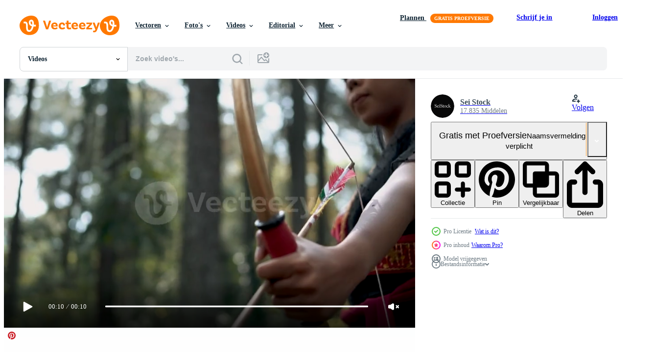

--- FILE ---
content_type: text/html; charset=utf-8
request_url: https://nl.vecteezy.com/resources/19618237/show_related_grids_async_content
body_size: 15041
content:
<turbo-frame id="show-related-resources">
    <div data-conversions-category="Gebruikers bekeken ook">
      <h2 class="ez-resource-related__header">
        Gebruikers bekeken ook
      </h2>

      <ul class="ez-resource-grid ez-resource-grid--main-grid  is-hidden" id="false" data-controller="grid contributor-info video-preview" data-grid-track-truncation-value="false" data-max-rows="50" data-row-height="240" data-instant-grid="false" data-truncate-results="false" data-testid="also-viewed-resources" data-labels="free" style="--free: &#39;Gratis&#39;;">

  <li class="ez-resource-grid__item ez-resource-thumb ez-resource-thumb--video ez-resource-thumb--pro" data-controller="grid-item-decorator" data-position="{{position}}" data-item-id="19801357" data-pro="true" data-grid-target="gridItem" data-video-preview-target="preview" data-video-url="https://static.vecteezy.com/system/resources/previews/019/801/357/mp4/portrait-shoot-of-female-shooting-an-arrow-from-the-bow-in-the-forest-video.mp4" data-w="356" data-h="200" data-grid-item-decorator-free-label-value="Gratis" data-action="mouseenter-&gt;grid-item-decorator#hoverThumb:once" data-grid-item-decorator-item-pro-param="Pro" data-grid-item-decorator-resource-id-param="19801357" data-grid-item-decorator-content-type-param="Content-video" data-grid-item-decorator-pinterest-url-param="https://nl.vecteezy.com/video/19801357-portret-schieten-van-vrouw-het-schieten-een-pijl-van-de-boog-in-de-woud" data-grid-item-decorator-seo-page-description-param="portret schieten van vrouw het schieten een pijl van de boog in de Woud" data-grid-item-decorator-user-id-param="10734143" data-grid-item-decorator-user-display-name-param="Sei Stock" data-grid-item-decorator-avatar-src-param="https://static.vecteezy.com/system/user/avatar/10734143/medium_772EEBEF-9A3A-414A-BBA9-31C7BC5DF635.PNG" data-grid-item-decorator-uploads-path-param="/leden/seistock/uploads">

  <script type="application/ld+json" id="media_schema">
  {"@context":"https://schema.org","@type":"VideoObject","name":"portret schieten van vrouw het schieten een pijl van de boog in de Woud","uploadDate":"2023-02-12T01:51:30-06:00","thumbnailUrl":"https://static.vecteezy.com/system/resources/thumbnails/019/801/357/small_2x/portrait-shoot-of-female-shooting-an-arrow-from-the-bow-in-the-forest-video.jpg","contentUrl":"https://static.vecteezy.com/system/resources/previews/019/801/357/mp4/portrait-shoot-of-female-shooting-an-arrow-from-the-bow-in-the-forest-video.mp4","sourceOrganization":"Vecteezy","license":"https://support.vecteezy.com/en_us/new-vecteezy-licensing-ByHivesvt","acquireLicensePage":"https://nl.vecteezy.com/video/19801357-portret-schieten-van-vrouw-het-schieten-een-pijl-van-de-boog-in-de-woud","creator":{"@type":"Person","name":"Sei Stock"},"copyrightNotice":"Sei Stock","creditText":"Vecteezy"}
</script>


<a href="/video/19801357-portret-schieten-van-vrouw-het-schieten-een-pijl-van-de-boog-in-de-woud" class="ez-resource-thumb__link" title="portret schieten van vrouw het schieten een pijl van de boog in de Woud" style="--height: 200; --width: 356; " data-action="click-&gt;grid#trackResourceClick mouseenter-&gt;grid#trackResourceHover" data-content-type="video" data-controller="ez-hover-intent" data-previews-srcs="[&quot;https://static.vecteezy.com/system/resources/previews/019/801/357/mp4/portrait-shoot-of-female-shooting-an-arrow-from-the-bow-in-the-forest-video.mp4&quot;]" data-pro="true" data-resource-id="19801357" data-video-preview-target="videoWrap" data-grid-item-decorator-target="link">
    <img src="https://static.vecteezy.com/system/resources/thumbnails/019/801/357/small/portrait-shoot-of-female-shooting-an-arrow-from-the-bow-in-the-forest-video.jpg" srcset="https://static.vecteezy.com/system/resources/thumbnails/019/801/357/small_2x/portrait-shoot-of-female-shooting-an-arrow-from-the-bow-in-the-forest-video.jpg 2x, https://static.vecteezy.com/system/resources/thumbnails/019/801/357/small/portrait-shoot-of-female-shooting-an-arrow-from-the-bow-in-the-forest-video.jpg 1x" class="ez-resource-thumb__img" loading="lazy" decoding="async" width="356" height="200" alt="portret schieten van vrouw het schieten een pijl van de boog in de Woud video">

</a>

  <div class="ez-resource-thumb__label-wrap"></div>
  

  <div class="ez-resource-thumb__hover-state"></div>
</li><li class="ez-resource-grid__item ez-resource-thumb ez-resource-thumb--video ez-resource-thumb--pro" data-controller="grid-item-decorator" data-position="{{position}}" data-item-id="19558784" data-pro="true" data-grid-target="gridItem" data-video-preview-target="preview" data-video-url="https://static.vecteezy.com/system/resources/previews/019/558/784/mp4/indonesian-women-with-black-dresses-shoot-the-target-with-a-flying-arrow-video.mp4" data-w="356" data-h="200" data-grid-item-decorator-free-label-value="Gratis" data-action="mouseenter-&gt;grid-item-decorator#hoverThumb:once" data-grid-item-decorator-item-pro-param="Pro" data-grid-item-decorator-resource-id-param="19558784" data-grid-item-decorator-content-type-param="Content-video" data-grid-item-decorator-pinterest-url-param="https://nl.vecteezy.com/video/19558784-indonesisch-dames-met-zwart-jurken-schieten-de-doelwit-met-een-vliegend-pijl" data-grid-item-decorator-seo-page-description-param="Indonesisch Dames met zwart jurken schieten de doelwit met een vliegend pijl" data-grid-item-decorator-user-id-param="10734143" data-grid-item-decorator-user-display-name-param="Sei Stock" data-grid-item-decorator-avatar-src-param="https://static.vecteezy.com/system/user/avatar/10734143/medium_772EEBEF-9A3A-414A-BBA9-31C7BC5DF635.PNG" data-grid-item-decorator-uploads-path-param="/leden/seistock/uploads">

  <script type="application/ld+json" id="media_schema">
  {"@context":"https://schema.org","@type":"VideoObject","name":"Indonesisch Dames met zwart jurken schieten de doelwit met een vliegend pijl","uploadDate":"2023-02-09T01:09:20-06:00","thumbnailUrl":"https://static.vecteezy.com/system/resources/thumbnails/019/558/784/small_2x/indonesian-women-with-black-dresses-shoot-the-target-with-a-flying-arrow-video.jpg","contentUrl":"https://static.vecteezy.com/system/resources/previews/019/558/784/mp4/indonesian-women-with-black-dresses-shoot-the-target-with-a-flying-arrow-video.mp4","sourceOrganization":"Vecteezy","license":"https://support.vecteezy.com/en_us/new-vecteezy-licensing-ByHivesvt","acquireLicensePage":"https://nl.vecteezy.com/video/19558784-indonesisch-dames-met-zwart-jurken-schieten-de-doelwit-met-een-vliegend-pijl","creator":{"@type":"Person","name":"Sei Stock"},"copyrightNotice":"Sei Stock","creditText":"Vecteezy"}
</script>


<a href="/video/19558784-indonesisch-dames-met-zwart-jurken-schieten-de-doelwit-met-een-vliegend-pijl" class="ez-resource-thumb__link" title="Indonesisch Dames met zwart jurken schieten de doelwit met een vliegend pijl" style="--height: 200; --width: 356; " data-action="click-&gt;grid#trackResourceClick mouseenter-&gt;grid#trackResourceHover" data-content-type="video" data-controller="ez-hover-intent" data-previews-srcs="[&quot;https://static.vecteezy.com/system/resources/previews/019/558/784/mp4/indonesian-women-with-black-dresses-shoot-the-target-with-a-flying-arrow-video.mp4&quot;]" data-pro="true" data-resource-id="19558784" data-video-preview-target="videoWrap" data-grid-item-decorator-target="link">
    <img src="https://static.vecteezy.com/system/resources/thumbnails/019/558/784/small/indonesian-women-with-black-dresses-shoot-the-target-with-a-flying-arrow-video.jpg" srcset="https://static.vecteezy.com/system/resources/thumbnails/019/558/784/small_2x/indonesian-women-with-black-dresses-shoot-the-target-with-a-flying-arrow-video.jpg 2x, https://static.vecteezy.com/system/resources/thumbnails/019/558/784/small/indonesian-women-with-black-dresses-shoot-the-target-with-a-flying-arrow-video.jpg 1x" class="ez-resource-thumb__img" loading="lazy" decoding="async" width="356" height="200" alt="Indonesisch Dames met zwart jurken schieten de doelwit met een vliegend pijl video">

</a>

  <div class="ez-resource-thumb__label-wrap"></div>
  

  <div class="ez-resource-thumb__hover-state"></div>
</li><li class="ez-resource-grid__item ez-resource-thumb ez-resource-thumb--video ez-resource-thumb--pro" data-controller="grid-item-decorator" data-position="{{position}}" data-item-id="19598111" data-pro="true" data-grid-target="gridItem" data-video-preview-target="preview" data-video-url="https://static.vecteezy.com/system/resources/previews/019/598/111/mp4/indonesian-women-shooting-an-arrow-from-the-bow-to-the-enemy-she-haunted-in-the-jungle-video.mp4" data-w="356" data-h="200" data-grid-item-decorator-free-label-value="Gratis" data-action="mouseenter-&gt;grid-item-decorator#hoverThumb:once" data-grid-item-decorator-item-pro-param="Pro" data-grid-item-decorator-resource-id-param="19598111" data-grid-item-decorator-content-type-param="Content-video" data-grid-item-decorator-pinterest-url-param="https://nl.vecteezy.com/video/19598111-indonesisch-dames-het-schieten-een-pijl-van-de-boog-naar-de-vijand-ze-achtervolgd-in-de-oerwoud" data-grid-item-decorator-seo-page-description-param="Indonesisch Dames het schieten een pijl van de boog naar de vijand ze achtervolgd in de oerwoud" data-grid-item-decorator-user-id-param="10734143" data-grid-item-decorator-user-display-name-param="Sei Stock" data-grid-item-decorator-avatar-src-param="https://static.vecteezy.com/system/user/avatar/10734143/medium_772EEBEF-9A3A-414A-BBA9-31C7BC5DF635.PNG" data-grid-item-decorator-uploads-path-param="/leden/seistock/uploads">

  <script type="application/ld+json" id="media_schema">
  {"@context":"https://schema.org","@type":"VideoObject","name":"Indonesisch Dames het schieten een pijl van de boog naar de vijand ze achtervolgd in de oerwoud","uploadDate":"2023-02-09T02:33:20-06:00","thumbnailUrl":"https://static.vecteezy.com/system/resources/thumbnails/019/598/111/small_2x/indonesian-women-shooting-an-arrow-from-the-bow-to-the-enemy-she-haunted-in-the-jungle-video.jpg","contentUrl":"https://static.vecteezy.com/system/resources/previews/019/598/111/mp4/indonesian-women-shooting-an-arrow-from-the-bow-to-the-enemy-she-haunted-in-the-jungle-video.mp4","sourceOrganization":"Vecteezy","license":"https://support.vecteezy.com/en_us/new-vecteezy-licensing-ByHivesvt","acquireLicensePage":"https://nl.vecteezy.com/video/19598111-indonesisch-dames-het-schieten-een-pijl-van-de-boog-naar-de-vijand-ze-achtervolgd-in-de-oerwoud","creator":{"@type":"Person","name":"Sei Stock"},"copyrightNotice":"Sei Stock","creditText":"Vecteezy"}
</script>


<a href="/video/19598111-indonesisch-dames-het-schieten-een-pijl-van-de-boog-naar-de-vijand-ze-achtervolgd-in-de-oerwoud" class="ez-resource-thumb__link" title="Indonesisch Dames het schieten een pijl van de boog naar de vijand ze achtervolgd in de oerwoud" style="--height: 200; --width: 356; " data-action="click-&gt;grid#trackResourceClick mouseenter-&gt;grid#trackResourceHover" data-content-type="video" data-controller="ez-hover-intent" data-previews-srcs="[&quot;https://static.vecteezy.com/system/resources/previews/019/598/111/mp4/indonesian-women-shooting-an-arrow-from-the-bow-to-the-enemy-she-haunted-in-the-jungle-video.mp4&quot;]" data-pro="true" data-resource-id="19598111" data-video-preview-target="videoWrap" data-grid-item-decorator-target="link">
    <img src="https://static.vecteezy.com/system/resources/thumbnails/019/598/111/small/indonesian-women-shooting-an-arrow-from-the-bow-to-the-enemy-she-haunted-in-the-jungle-video.jpg" srcset="https://static.vecteezy.com/system/resources/thumbnails/019/598/111/small_2x/indonesian-women-shooting-an-arrow-from-the-bow-to-the-enemy-she-haunted-in-the-jungle-video.jpg 2x, https://static.vecteezy.com/system/resources/thumbnails/019/598/111/small/indonesian-women-shooting-an-arrow-from-the-bow-to-the-enemy-she-haunted-in-the-jungle-video.jpg 1x" class="ez-resource-thumb__img" loading="lazy" decoding="async" width="356" height="200" alt="Indonesisch Dames het schieten een pijl van de boog naar de vijand ze achtervolgd in de oerwoud video">

</a>

  <div class="ez-resource-thumb__label-wrap"></div>
  

  <div class="ez-resource-thumb__hover-state"></div>
</li><li class="ez-resource-grid__item ez-resource-thumb ez-resource-thumb--video ez-resource-thumb--pro" data-controller="grid-item-decorator" data-position="{{position}}" data-item-id="19762932" data-pro="true" data-grid-target="gridItem" data-video-preview-target="preview" data-video-url="https://static.vecteezy.com/system/resources/previews/019/762/932/mp4/archery-women-being-panic-in-the-jungle-because-they-heard-an-enemy-sound-video.mp4" data-w="356" data-h="200" data-grid-item-decorator-free-label-value="Gratis" data-action="mouseenter-&gt;grid-item-decorator#hoverThumb:once" data-grid-item-decorator-item-pro-param="Pro" data-grid-item-decorator-resource-id-param="19762932" data-grid-item-decorator-content-type-param="Content-video" data-grid-item-decorator-pinterest-url-param="https://nl.vecteezy.com/video/19762932-boogschieten-dames-wezen-paniek-in-de-oerwoud-omdat-ze-gehoord-een-vijand-geluid" data-grid-item-decorator-seo-page-description-param="boogschieten Dames wezen paniek in de oerwoud omdat ze gehoord een vijand geluid" data-grid-item-decorator-user-id-param="10734143" data-grid-item-decorator-user-display-name-param="Sei Stock" data-grid-item-decorator-avatar-src-param="https://static.vecteezy.com/system/user/avatar/10734143/medium_772EEBEF-9A3A-414A-BBA9-31C7BC5DF635.PNG" data-grid-item-decorator-uploads-path-param="/leden/seistock/uploads">

  <script type="application/ld+json" id="media_schema">
  {"@context":"https://schema.org","@type":"VideoObject","name":"boogschieten Dames wezen paniek in de oerwoud omdat ze gehoord een vijand geluid","uploadDate":"2023-02-11T23:25:30-06:00","thumbnailUrl":"https://static.vecteezy.com/system/resources/thumbnails/019/762/932/small_2x/archery-women-being-panic-in-the-jungle-because-they-heard-an-enemy-sound-video.jpg","contentUrl":"https://static.vecteezy.com/system/resources/previews/019/762/932/mp4/archery-women-being-panic-in-the-jungle-because-they-heard-an-enemy-sound-video.mp4","sourceOrganization":"Vecteezy","license":"https://support.vecteezy.com/en_us/new-vecteezy-licensing-ByHivesvt","acquireLicensePage":"https://nl.vecteezy.com/video/19762932-boogschieten-dames-wezen-paniek-in-de-oerwoud-omdat-ze-gehoord-een-vijand-geluid","creator":{"@type":"Person","name":"Sei Stock"},"copyrightNotice":"Sei Stock","creditText":"Vecteezy"}
</script>


<a href="/video/19762932-boogschieten-dames-wezen-paniek-in-de-oerwoud-omdat-ze-gehoord-een-vijand-geluid" class="ez-resource-thumb__link" title="boogschieten Dames wezen paniek in de oerwoud omdat ze gehoord een vijand geluid" style="--height: 200; --width: 356; " data-action="click-&gt;grid#trackResourceClick mouseenter-&gt;grid#trackResourceHover" data-content-type="video" data-controller="ez-hover-intent" data-previews-srcs="[&quot;https://static.vecteezy.com/system/resources/previews/019/762/932/mp4/archery-women-being-panic-in-the-jungle-because-they-heard-an-enemy-sound-video.mp4&quot;]" data-pro="true" data-resource-id="19762932" data-video-preview-target="videoWrap" data-grid-item-decorator-target="link">
    <img src="https://static.vecteezy.com/system/resources/thumbnails/019/762/932/small/archery-women-being-panic-in-the-jungle-because-they-heard-an-enemy-sound-video.jpg" srcset="https://static.vecteezy.com/system/resources/thumbnails/019/762/932/small_2x/archery-women-being-panic-in-the-jungle-because-they-heard-an-enemy-sound-video.jpg 2x, https://static.vecteezy.com/system/resources/thumbnails/019/762/932/small/archery-women-being-panic-in-the-jungle-because-they-heard-an-enemy-sound-video.jpg 1x" class="ez-resource-thumb__img" loading="lazy" decoding="async" width="356" height="200" alt="boogschieten Dames wezen paniek in de oerwoud omdat ze gehoord een vijand geluid video">

</a>

  <div class="ez-resource-thumb__label-wrap"></div>
  

  <div class="ez-resource-thumb__hover-state"></div>
</li><li class="ez-resource-grid__item ez-resource-thumb ez-resource-thumb--video ez-resource-thumb--pro" data-controller="grid-item-decorator" data-position="{{position}}" data-item-id="19231348" data-pro="true" data-grid-target="gridItem" data-video-preview-target="preview" data-video-url="https://static.vecteezy.com/system/resources/previews/019/231/348/mp4/foot-running-on-the-top-of-a-green-grass-video.mp4" data-w="356" data-h="200" data-grid-item-decorator-free-label-value="Gratis" data-action="mouseenter-&gt;grid-item-decorator#hoverThumb:once" data-grid-item-decorator-item-pro-param="Pro" data-grid-item-decorator-resource-id-param="19231348" data-grid-item-decorator-content-type-param="Content-video" data-grid-item-decorator-pinterest-url-param="https://nl.vecteezy.com/video/19231348-voet-rennen-aan-de-top-van-een-groen-gras" data-grid-item-decorator-seo-page-description-param="voet rennen Aan de top van een groen gras" data-grid-item-decorator-user-id-param="10734143" data-grid-item-decorator-user-display-name-param="Sei Stock" data-grid-item-decorator-avatar-src-param="https://static.vecteezy.com/system/user/avatar/10734143/medium_772EEBEF-9A3A-414A-BBA9-31C7BC5DF635.PNG" data-grid-item-decorator-uploads-path-param="/leden/seistock/uploads">

  <script type="application/ld+json" id="media_schema">
  {"@context":"https://schema.org","@type":"VideoObject","name":"voet rennen Aan de top van een groen gras","uploadDate":"2023-02-08T07:52:42-06:00","thumbnailUrl":"https://static.vecteezy.com/system/resources/thumbnails/019/231/348/small_2x/foot-running-on-the-top-of-a-green-grass-video.jpg","contentUrl":"https://static.vecteezy.com/system/resources/previews/019/231/348/mp4/foot-running-on-the-top-of-a-green-grass-video.mp4","sourceOrganization":"Vecteezy","license":"https://support.vecteezy.com/en_us/new-vecteezy-licensing-ByHivesvt","acquireLicensePage":"https://nl.vecteezy.com/video/19231348-voet-rennen-aan-de-top-van-een-groen-gras","creator":{"@type":"Person","name":"Sei Stock"},"copyrightNotice":"Sei Stock","creditText":"Vecteezy"}
</script>


<a href="/video/19231348-voet-rennen-aan-de-top-van-een-groen-gras" class="ez-resource-thumb__link" title="voet rennen Aan de top van een groen gras" style="--height: 200; --width: 356; " data-action="click-&gt;grid#trackResourceClick mouseenter-&gt;grid#trackResourceHover" data-content-type="video" data-controller="ez-hover-intent" data-previews-srcs="[&quot;https://static.vecteezy.com/system/resources/previews/019/231/348/mp4/foot-running-on-the-top-of-a-green-grass-video.mp4&quot;]" data-pro="true" data-resource-id="19231348" data-video-preview-target="videoWrap" data-grid-item-decorator-target="link">
    <img src="https://static.vecteezy.com/system/resources/thumbnails/019/231/348/small/foot-running-on-the-top-of-a-green-grass-video.jpg" srcset="https://static.vecteezy.com/system/resources/thumbnails/019/231/348/small_2x/foot-running-on-the-top-of-a-green-grass-video.jpg 2x, https://static.vecteezy.com/system/resources/thumbnails/019/231/348/small/foot-running-on-the-top-of-a-green-grass-video.jpg 1x" class="ez-resource-thumb__img" loading="lazy" decoding="async" width="356" height="200" alt="voet rennen Aan de top van een groen gras video">

</a>

  <div class="ez-resource-thumb__label-wrap"></div>
  

  <div class="ez-resource-thumb__hover-state"></div>
</li><li class="ez-resource-grid__item ez-resource-thumb ez-resource-thumb--video ez-resource-thumb--pro" data-controller="grid-item-decorator" data-position="{{position}}" data-item-id="19786519" data-pro="true" data-grid-target="gridItem" data-video-preview-target="preview" data-video-url="https://static.vecteezy.com/system/resources/previews/019/786/519/mp4/women-archery-searching-the-enemy-in-the-forest-and-ready-to-shoot-video.mp4" data-w="356" data-h="200" data-grid-item-decorator-free-label-value="Gratis" data-action="mouseenter-&gt;grid-item-decorator#hoverThumb:once" data-grid-item-decorator-item-pro-param="Pro" data-grid-item-decorator-resource-id-param="19786519" data-grid-item-decorator-content-type-param="Content-video" data-grid-item-decorator-pinterest-url-param="https://nl.vecteezy.com/video/19786519-dames-boogschieten-zoeken-de-vijand-in-de-woud-en-klaar-naar-schieten" data-grid-item-decorator-seo-page-description-param="Dames boogschieten zoeken de vijand in de Woud en klaar naar schieten" data-grid-item-decorator-user-id-param="10734143" data-grid-item-decorator-user-display-name-param="Sei Stock" data-grid-item-decorator-avatar-src-param="https://static.vecteezy.com/system/user/avatar/10734143/medium_772EEBEF-9A3A-414A-BBA9-31C7BC5DF635.PNG" data-grid-item-decorator-uploads-path-param="/leden/seistock/uploads">

  <script type="application/ld+json" id="media_schema">
  {"@context":"https://schema.org","@type":"VideoObject","name":"Dames boogschieten zoeken de vijand in de Woud en klaar naar schieten","uploadDate":"2023-02-12T01:23:17-06:00","thumbnailUrl":"https://static.vecteezy.com/system/resources/thumbnails/019/786/519/small_2x/women-archery-searching-the-enemy-in-the-forest-and-ready-to-shoot-video.jpg","contentUrl":"https://static.vecteezy.com/system/resources/previews/019/786/519/mp4/women-archery-searching-the-enemy-in-the-forest-and-ready-to-shoot-video.mp4","sourceOrganization":"Vecteezy","license":"https://support.vecteezy.com/en_us/new-vecteezy-licensing-ByHivesvt","acquireLicensePage":"https://nl.vecteezy.com/video/19786519-dames-boogschieten-zoeken-de-vijand-in-de-woud-en-klaar-naar-schieten","creator":{"@type":"Person","name":"Sei Stock"},"copyrightNotice":"Sei Stock","creditText":"Vecteezy"}
</script>


<a href="/video/19786519-dames-boogschieten-zoeken-de-vijand-in-de-woud-en-klaar-naar-schieten" class="ez-resource-thumb__link" title="Dames boogschieten zoeken de vijand in de Woud en klaar naar schieten" style="--height: 200; --width: 356; " data-action="click-&gt;grid#trackResourceClick mouseenter-&gt;grid#trackResourceHover" data-content-type="video" data-controller="ez-hover-intent" data-previews-srcs="[&quot;https://static.vecteezy.com/system/resources/previews/019/786/519/mp4/women-archery-searching-the-enemy-in-the-forest-and-ready-to-shoot-video.mp4&quot;]" data-pro="true" data-resource-id="19786519" data-video-preview-target="videoWrap" data-grid-item-decorator-target="link">
    <img src="https://static.vecteezy.com/system/resources/thumbnails/019/786/519/small/women-archery-searching-the-enemy-in-the-forest-and-ready-to-shoot-video.jpg" srcset="https://static.vecteezy.com/system/resources/thumbnails/019/786/519/small_2x/women-archery-searching-the-enemy-in-the-forest-and-ready-to-shoot-video.jpg 2x, https://static.vecteezy.com/system/resources/thumbnails/019/786/519/small/women-archery-searching-the-enemy-in-the-forest-and-ready-to-shoot-video.jpg 1x" class="ez-resource-thumb__img" loading="lazy" decoding="async" width="356" height="200" alt="Dames boogschieten zoeken de vijand in de Woud en klaar naar schieten video">

</a>

  <div class="ez-resource-thumb__label-wrap"></div>
  

  <div class="ez-resource-thumb__hover-state"></div>
</li><li class="ez-resource-grid__item ez-resource-thumb ez-resource-thumb--video ez-resource-thumb--pro" data-controller="grid-item-decorator" data-position="{{position}}" data-item-id="19782676" data-pro="true" data-grid-target="gridItem" data-video-preview-target="preview" data-video-url="https://static.vecteezy.com/system/resources/previews/019/782/676/mp4/women-archery-searching-the-enemy-in-the-forest-and-ready-to-shoot-video.mp4" data-w="356" data-h="200" data-grid-item-decorator-free-label-value="Gratis" data-action="mouseenter-&gt;grid-item-decorator#hoverThumb:once" data-grid-item-decorator-item-pro-param="Pro" data-grid-item-decorator-resource-id-param="19782676" data-grid-item-decorator-content-type-param="Content-video" data-grid-item-decorator-pinterest-url-param="https://nl.vecteezy.com/video/19782676-dames-boogschieten-zoeken-de-vijand-in-de-woud-en-klaar-naar-schieten" data-grid-item-decorator-seo-page-description-param="Dames boogschieten zoeken de vijand in de Woud en klaar naar schieten" data-grid-item-decorator-user-id-param="10734143" data-grid-item-decorator-user-display-name-param="Sei Stock" data-grid-item-decorator-avatar-src-param="https://static.vecteezy.com/system/user/avatar/10734143/medium_772EEBEF-9A3A-414A-BBA9-31C7BC5DF635.PNG" data-grid-item-decorator-uploads-path-param="/leden/seistock/uploads">

  <script type="application/ld+json" id="media_schema">
  {"@context":"https://schema.org","@type":"VideoObject","name":"Dames boogschieten zoeken de vijand in de Woud en klaar naar schieten","uploadDate":"2023-02-12T01:16:15-06:00","thumbnailUrl":"https://static.vecteezy.com/system/resources/thumbnails/019/782/676/small_2x/women-archery-searching-the-enemy-in-the-forest-and-ready-to-shoot-video.jpg","contentUrl":"https://static.vecteezy.com/system/resources/previews/019/782/676/mp4/women-archery-searching-the-enemy-in-the-forest-and-ready-to-shoot-video.mp4","sourceOrganization":"Vecteezy","license":"https://support.vecteezy.com/en_us/new-vecteezy-licensing-ByHivesvt","acquireLicensePage":"https://nl.vecteezy.com/video/19782676-dames-boogschieten-zoeken-de-vijand-in-de-woud-en-klaar-naar-schieten","creator":{"@type":"Person","name":"Sei Stock"},"copyrightNotice":"Sei Stock","creditText":"Vecteezy"}
</script>


<a href="/video/19782676-dames-boogschieten-zoeken-de-vijand-in-de-woud-en-klaar-naar-schieten" class="ez-resource-thumb__link" title="Dames boogschieten zoeken de vijand in de Woud en klaar naar schieten" style="--height: 200; --width: 356; " data-action="click-&gt;grid#trackResourceClick mouseenter-&gt;grid#trackResourceHover" data-content-type="video" data-controller="ez-hover-intent" data-previews-srcs="[&quot;https://static.vecteezy.com/system/resources/previews/019/782/676/mp4/women-archery-searching-the-enemy-in-the-forest-and-ready-to-shoot-video.mp4&quot;]" data-pro="true" data-resource-id="19782676" data-video-preview-target="videoWrap" data-grid-item-decorator-target="link">
    <img src="https://static.vecteezy.com/system/resources/thumbnails/019/782/676/small/women-archery-searching-the-enemy-in-the-forest-and-ready-to-shoot-video.jpg" srcset="https://static.vecteezy.com/system/resources/thumbnails/019/782/676/small_2x/women-archery-searching-the-enemy-in-the-forest-and-ready-to-shoot-video.jpg 2x, https://static.vecteezy.com/system/resources/thumbnails/019/782/676/small/women-archery-searching-the-enemy-in-the-forest-and-ready-to-shoot-video.jpg 1x" class="ez-resource-thumb__img" loading="lazy" decoding="async" width="356" height="200" alt="Dames boogschieten zoeken de vijand in de Woud en klaar naar schieten video">

</a>

  <div class="ez-resource-thumb__label-wrap"></div>
  

  <div class="ez-resource-thumb__hover-state"></div>
</li><li class="ez-resource-grid__item ez-resource-thumb ez-resource-thumb--video ez-resource-thumb--pro" data-controller="grid-item-decorator" data-position="{{position}}" data-item-id="19520863" data-pro="true" data-grid-target="gridItem" data-video-preview-target="preview" data-video-url="https://static.vecteezy.com/system/resources/previews/019/520/863/mp4/a-woman-chilling-in-the-jungle-by-squat-between-the-tree-in-the-forest-video.mp4" data-w="356" data-h="200" data-grid-item-decorator-free-label-value="Gratis" data-action="mouseenter-&gt;grid-item-decorator#hoverThumb:once" data-grid-item-decorator-item-pro-param="Pro" data-grid-item-decorator-resource-id-param="19520863" data-grid-item-decorator-content-type-param="Content-video" data-grid-item-decorator-pinterest-url-param="https://nl.vecteezy.com/video/19520863-een-vrouw-chillen-in-de-oerwoud-door-hurken-tussen-de-boom-in-de-woud" data-grid-item-decorator-seo-page-description-param="een vrouw chillen in de oerwoud door hurken tussen de boom in de Woud" data-grid-item-decorator-user-id-param="10734143" data-grid-item-decorator-user-display-name-param="Sei Stock" data-grid-item-decorator-avatar-src-param="https://static.vecteezy.com/system/user/avatar/10734143/medium_772EEBEF-9A3A-414A-BBA9-31C7BC5DF635.PNG" data-grid-item-decorator-uploads-path-param="/leden/seistock/uploads">

  <script type="application/ld+json" id="media_schema">
  {"@context":"https://schema.org","@type":"VideoObject","name":"een vrouw chillen in de oerwoud door hurken tussen de boom in de Woud","uploadDate":"2023-02-08T23:53:13-06:00","thumbnailUrl":"https://static.vecteezy.com/system/resources/thumbnails/019/520/863/small_2x/a-woman-chilling-in-the-jungle-by-squat-between-the-tree-in-the-forest-video.jpg","contentUrl":"https://static.vecteezy.com/system/resources/previews/019/520/863/mp4/a-woman-chilling-in-the-jungle-by-squat-between-the-tree-in-the-forest-video.mp4","sourceOrganization":"Vecteezy","license":"https://support.vecteezy.com/en_us/new-vecteezy-licensing-ByHivesvt","acquireLicensePage":"https://nl.vecteezy.com/video/19520863-een-vrouw-chillen-in-de-oerwoud-door-hurken-tussen-de-boom-in-de-woud","creator":{"@type":"Person","name":"Sei Stock"},"copyrightNotice":"Sei Stock","creditText":"Vecteezy"}
</script>


<a href="/video/19520863-een-vrouw-chillen-in-de-oerwoud-door-hurken-tussen-de-boom-in-de-woud" class="ez-resource-thumb__link" title="een vrouw chillen in de oerwoud door hurken tussen de boom in de Woud" style="--height: 200; --width: 356; " data-action="click-&gt;grid#trackResourceClick mouseenter-&gt;grid#trackResourceHover" data-content-type="video" data-controller="ez-hover-intent" data-previews-srcs="[&quot;https://static.vecteezy.com/system/resources/previews/019/520/863/mp4/a-woman-chilling-in-the-jungle-by-squat-between-the-tree-in-the-forest-video.mp4&quot;]" data-pro="true" data-resource-id="19520863" data-video-preview-target="videoWrap" data-grid-item-decorator-target="link">
    <img src="https://static.vecteezy.com/system/resources/thumbnails/019/520/863/small/a-woman-chilling-in-the-jungle-by-squat-between-the-tree-in-the-forest-video.jpg" srcset="https://static.vecteezy.com/system/resources/thumbnails/019/520/863/small_2x/a-woman-chilling-in-the-jungle-by-squat-between-the-tree-in-the-forest-video.jpg 2x, https://static.vecteezy.com/system/resources/thumbnails/019/520/863/small/a-woman-chilling-in-the-jungle-by-squat-between-the-tree-in-the-forest-video.jpg 1x" class="ez-resource-thumb__img" loading="lazy" decoding="async" width="356" height="200" alt="een vrouw chillen in de oerwoud door hurken tussen de boom in de Woud video">

</a>

  <div class="ez-resource-thumb__label-wrap"></div>
  

  <div class="ez-resource-thumb__hover-state"></div>
</li><li class="ez-resource-grid__item ez-resource-thumb ez-resource-thumb--video" data-controller="grid-item-decorator" data-position="{{position}}" data-item-id="19618711" data-pro="false" data-grid-target="gridItem" data-video-preview-target="preview" data-video-url="https://static.vecteezy.com/system/resources/previews/019/618/711/mp4/archery-woman-hunting-an-enemy-inside-the-forest-with-an-arrow-and-a-bow-free-video.mp4" data-w="356" data-h="200" data-grid-item-decorator-free-label-value="Gratis" data-action="mouseenter-&gt;grid-item-decorator#hoverThumb:once" data-grid-item-decorator-item-pro-param="Free" data-grid-item-decorator-resource-id-param="19618711" data-grid-item-decorator-content-type-param="Content-video" data-grid-item-decorator-pinterest-url-param="https://nl.vecteezy.com/video/19618711-boogschieten-vrouw-jacht-een-vijand-binnen-de-woud-met-een-pijl-en-een-boog" data-grid-item-decorator-seo-page-description-param="boogschieten vrouw jacht- een vijand binnen de Woud met een pijl en een boog" data-grid-item-decorator-user-id-param="10734143" data-grid-item-decorator-user-display-name-param="Sei Stock" data-grid-item-decorator-avatar-src-param="https://static.vecteezy.com/system/user/avatar/10734143/medium_772EEBEF-9A3A-414A-BBA9-31C7BC5DF635.PNG" data-grid-item-decorator-uploads-path-param="/leden/seistock/uploads">

  <script type="application/ld+json" id="media_schema">
  {"@context":"https://schema.org","@type":"VideoObject","name":"boogschieten vrouw jacht- een vijand binnen de Woud met een pijl en een boog","uploadDate":"2023-02-09T12:01:08-06:00","thumbnailUrl":"https://static.vecteezy.com/system/resources/thumbnails/019/618/711/small_2x/archery-woman-hunting-an-enemy-inside-the-forest-with-an-arrow-and-a-bow-free-video.jpg","contentUrl":"https://static.vecteezy.com/system/resources/previews/019/618/711/mp4/archery-woman-hunting-an-enemy-inside-the-forest-with-an-arrow-and-a-bow-free-video.mp4","sourceOrganization":"Vecteezy","license":"https://support.vecteezy.com/en_us/new-vecteezy-licensing-ByHivesvt","acquireLicensePage":"https://nl.vecteezy.com/video/19618711-boogschieten-vrouw-jacht-een-vijand-binnen-de-woud-met-een-pijl-en-een-boog","creator":{"@type":"Person","name":"Sei Stock"},"copyrightNotice":"Sei Stock","creditText":"Vecteezy"}
</script>


<a href="/video/19618711-boogschieten-vrouw-jacht-een-vijand-binnen-de-woud-met-een-pijl-en-een-boog" class="ez-resource-thumb__link" title="boogschieten vrouw jacht- een vijand binnen de Woud met een pijl en een boog" style="--height: 200; --width: 356; " data-action="click-&gt;grid#trackResourceClick mouseenter-&gt;grid#trackResourceHover" data-content-type="video" data-controller="ez-hover-intent" data-previews-srcs="[&quot;https://static.vecteezy.com/system/resources/previews/019/618/711/mp4/archery-woman-hunting-an-enemy-inside-the-forest-with-an-arrow-and-a-bow-free-video.mp4&quot;]" data-pro="false" data-resource-id="19618711" data-video-preview-target="videoWrap" data-grid-item-decorator-target="link">
    <img src="https://static.vecteezy.com/system/resources/thumbnails/019/618/711/small/archery-woman-hunting-an-enemy-inside-the-forest-with-an-arrow-and-a-bow-free-video.jpg" srcset="https://static.vecteezy.com/system/resources/thumbnails/019/618/711/small_2x/archery-woman-hunting-an-enemy-inside-the-forest-with-an-arrow-and-a-bow-free-video.jpg 2x, https://static.vecteezy.com/system/resources/thumbnails/019/618/711/small/archery-woman-hunting-an-enemy-inside-the-forest-with-an-arrow-and-a-bow-free-video.jpg 1x" class="ez-resource-thumb__img" loading="lazy" decoding="async" width="356" height="200" alt="boogschieten vrouw jacht- een vijand binnen de Woud met een pijl en een boog video">

</a>

  <div class="ez-resource-thumb__label-wrap"></div>
  

  <div class="ez-resource-thumb__hover-state"></div>
</li><li class="ez-resource-grid__item ez-resource-thumb ez-resource-thumb--video ez-resource-thumb--pro" data-controller="grid-item-decorator" data-position="{{position}}" data-item-id="19598100" data-pro="true" data-grid-target="gridItem" data-video-preview-target="preview" data-video-url="https://static.vecteezy.com/system/resources/previews/019/598/100/mp4/archery-women-ready-for-shooting-an-arrow-when-she-hunting-in-the-jungle-video.mp4" data-w="356" data-h="200" data-grid-item-decorator-free-label-value="Gratis" data-action="mouseenter-&gt;grid-item-decorator#hoverThumb:once" data-grid-item-decorator-item-pro-param="Pro" data-grid-item-decorator-resource-id-param="19598100" data-grid-item-decorator-content-type-param="Content-video" data-grid-item-decorator-pinterest-url-param="https://nl.vecteezy.com/video/19598100-boogschieten-dames-klaar-voor-het-schieten-een-pijl-wanneer-ze-jacht-in-de-oerwoud" data-grid-item-decorator-seo-page-description-param="boogschieten Dames klaar voor het schieten een pijl wanneer ze jacht- in de oerwoud" data-grid-item-decorator-user-id-param="10734143" data-grid-item-decorator-user-display-name-param="Sei Stock" data-grid-item-decorator-avatar-src-param="https://static.vecteezy.com/system/user/avatar/10734143/medium_772EEBEF-9A3A-414A-BBA9-31C7BC5DF635.PNG" data-grid-item-decorator-uploads-path-param="/leden/seistock/uploads">

  <script type="application/ld+json" id="media_schema">
  {"@context":"https://schema.org","@type":"VideoObject","name":"boogschieten Dames klaar voor het schieten een pijl wanneer ze jacht- in de oerwoud","uploadDate":"2023-02-09T02:33:19-06:00","thumbnailUrl":"https://static.vecteezy.com/system/resources/thumbnails/019/598/100/small_2x/archery-women-ready-for-shooting-an-arrow-when-she-hunting-in-the-jungle-video.jpg","contentUrl":"https://static.vecteezy.com/system/resources/previews/019/598/100/mp4/archery-women-ready-for-shooting-an-arrow-when-she-hunting-in-the-jungle-video.mp4","sourceOrganization":"Vecteezy","license":"https://support.vecteezy.com/en_us/new-vecteezy-licensing-ByHivesvt","acquireLicensePage":"https://nl.vecteezy.com/video/19598100-boogschieten-dames-klaar-voor-het-schieten-een-pijl-wanneer-ze-jacht-in-de-oerwoud","creator":{"@type":"Person","name":"Sei Stock"},"copyrightNotice":"Sei Stock","creditText":"Vecteezy"}
</script>


<a href="/video/19598100-boogschieten-dames-klaar-voor-het-schieten-een-pijl-wanneer-ze-jacht-in-de-oerwoud" class="ez-resource-thumb__link" title="boogschieten Dames klaar voor het schieten een pijl wanneer ze jacht- in de oerwoud" style="--height: 200; --width: 356; " data-action="click-&gt;grid#trackResourceClick mouseenter-&gt;grid#trackResourceHover" data-content-type="video" data-controller="ez-hover-intent" data-previews-srcs="[&quot;https://static.vecteezy.com/system/resources/previews/019/598/100/mp4/archery-women-ready-for-shooting-an-arrow-when-she-hunting-in-the-jungle-video.mp4&quot;]" data-pro="true" data-resource-id="19598100" data-video-preview-target="videoWrap" data-grid-item-decorator-target="link">
    <img src="https://static.vecteezy.com/system/resources/thumbnails/019/598/100/small/archery-women-ready-for-shooting-an-arrow-when-she-hunting-in-the-jungle-video.jpg" srcset="https://static.vecteezy.com/system/resources/thumbnails/019/598/100/small_2x/archery-women-ready-for-shooting-an-arrow-when-she-hunting-in-the-jungle-video.jpg 2x, https://static.vecteezy.com/system/resources/thumbnails/019/598/100/small/archery-women-ready-for-shooting-an-arrow-when-she-hunting-in-the-jungle-video.jpg 1x" class="ez-resource-thumb__img" loading="lazy" decoding="async" width="356" height="200" alt="boogschieten Dames klaar voor het schieten een pijl wanneer ze jacht- in de oerwoud video">

</a>

  <div class="ez-resource-thumb__label-wrap"></div>
  

  <div class="ez-resource-thumb__hover-state"></div>
</li><li class="ez-resource-grid__item ez-resource-thumb ez-resource-thumb--video ez-resource-thumb--pro" data-controller="grid-item-decorator" data-position="{{position}}" data-item-id="19568803" data-pro="true" data-grid-target="gridItem" data-video-preview-target="preview" data-video-url="https://static.vecteezy.com/system/resources/previews/019/568/803/mp4/tired-asian-woman-resting-on-the-big-tree-in-the-jungle-video.mp4" data-w="356" data-h="200" data-grid-item-decorator-free-label-value="Gratis" data-action="mouseenter-&gt;grid-item-decorator#hoverThumb:once" data-grid-item-decorator-item-pro-param="Pro" data-grid-item-decorator-resource-id-param="19568803" data-grid-item-decorator-content-type-param="Content-video" data-grid-item-decorator-pinterest-url-param="https://nl.vecteezy.com/video/19568803-moe-aziatisch-vrouw-resting-aan-de-groot-boom-in-de-oerwoud" data-grid-item-decorator-seo-page-description-param="moe Aziatisch vrouw resting Aan de groot boom in de oerwoud" data-grid-item-decorator-user-id-param="10734143" data-grid-item-decorator-user-display-name-param="Sei Stock" data-grid-item-decorator-avatar-src-param="https://static.vecteezy.com/system/user/avatar/10734143/medium_772EEBEF-9A3A-414A-BBA9-31C7BC5DF635.PNG" data-grid-item-decorator-uploads-path-param="/leden/seistock/uploads">

  <script type="application/ld+json" id="media_schema">
  {"@context":"https://schema.org","@type":"VideoObject","name":"moe Aziatisch vrouw resting Aan de groot boom in de oerwoud","uploadDate":"2023-02-09T01:32:57-06:00","thumbnailUrl":"https://static.vecteezy.com/system/resources/thumbnails/019/568/803/small_2x/tired-asian-woman-resting-on-the-big-tree-in-the-jungle-video.jpg","contentUrl":"https://static.vecteezy.com/system/resources/previews/019/568/803/mp4/tired-asian-woman-resting-on-the-big-tree-in-the-jungle-video.mp4","sourceOrganization":"Vecteezy","license":"https://support.vecteezy.com/en_us/new-vecteezy-licensing-ByHivesvt","acquireLicensePage":"https://nl.vecteezy.com/video/19568803-moe-aziatisch-vrouw-resting-aan-de-groot-boom-in-de-oerwoud","creator":{"@type":"Person","name":"Sei Stock"},"copyrightNotice":"Sei Stock","creditText":"Vecteezy"}
</script>


<a href="/video/19568803-moe-aziatisch-vrouw-resting-aan-de-groot-boom-in-de-oerwoud" class="ez-resource-thumb__link" title="moe Aziatisch vrouw resting Aan de groot boom in de oerwoud" style="--height: 200; --width: 356; " data-action="click-&gt;grid#trackResourceClick mouseenter-&gt;grid#trackResourceHover" data-content-type="video" data-controller="ez-hover-intent" data-previews-srcs="[&quot;https://static.vecteezy.com/system/resources/previews/019/568/803/mp4/tired-asian-woman-resting-on-the-big-tree-in-the-jungle-video.mp4&quot;]" data-pro="true" data-resource-id="19568803" data-video-preview-target="videoWrap" data-grid-item-decorator-target="link">
    <img src="https://static.vecteezy.com/system/resources/thumbnails/019/568/803/small/tired-asian-woman-resting-on-the-big-tree-in-the-jungle-video.jpg" srcset="https://static.vecteezy.com/system/resources/thumbnails/019/568/803/small_2x/tired-asian-woman-resting-on-the-big-tree-in-the-jungle-video.jpg 2x, https://static.vecteezy.com/system/resources/thumbnails/019/568/803/small/tired-asian-woman-resting-on-the-big-tree-in-the-jungle-video.jpg 1x" class="ez-resource-thumb__img" loading="lazy" decoding="async" width="356" height="200" alt="moe Aziatisch vrouw resting Aan de groot boom in de oerwoud video">

</a>

  <div class="ez-resource-thumb__label-wrap"></div>
  

  <div class="ez-resource-thumb__hover-state"></div>
</li><li class="ez-resource-grid__item ez-resource-thumb ez-resource-thumb--video ez-resource-thumb--pro" data-controller="grid-item-decorator" data-position="{{position}}" data-item-id="19956220" data-pro="true" data-grid-target="gridItem" data-video-preview-target="preview" data-video-url="https://static.vecteezy.com/system/resources/previews/019/956/220/mp4/archery-women-being-panic-in-the-jungle-because-they-heard-an-enemy-sound-video.mp4" data-w="356" data-h="200" data-grid-item-decorator-free-label-value="Gratis" data-action="mouseenter-&gt;grid-item-decorator#hoverThumb:once" data-grid-item-decorator-item-pro-param="Pro" data-grid-item-decorator-resource-id-param="19956220" data-grid-item-decorator-content-type-param="Content-video" data-grid-item-decorator-pinterest-url-param="https://nl.vecteezy.com/video/19956220-boogschieten-dames-wezen-paniek-in-de-oerwoud-omdat-ze-gehoord-een-vijand-geluid" data-grid-item-decorator-seo-page-description-param="boogschieten Dames wezen paniek in de oerwoud omdat ze gehoord een vijand geluid" data-grid-item-decorator-user-id-param="10734143" data-grid-item-decorator-user-display-name-param="Sei Stock" data-grid-item-decorator-avatar-src-param="https://static.vecteezy.com/system/user/avatar/10734143/medium_772EEBEF-9A3A-414A-BBA9-31C7BC5DF635.PNG" data-grid-item-decorator-uploads-path-param="/leden/seistock/uploads">

  <script type="application/ld+json" id="media_schema">
  {"@context":"https://schema.org","@type":"VideoObject","name":"boogschieten Dames wezen paniek in de oerwoud omdat ze gehoord een vijand geluid","uploadDate":"2023-02-14T11:10:39-06:00","thumbnailUrl":"https://static.vecteezy.com/system/resources/thumbnails/019/956/220/small_2x/archery-women-being-panic-in-the-jungle-because-they-heard-an-enemy-sound-video.jpg","contentUrl":"https://static.vecteezy.com/system/resources/previews/019/956/220/mp4/archery-women-being-panic-in-the-jungle-because-they-heard-an-enemy-sound-video.mp4","sourceOrganization":"Vecteezy","license":"https://support.vecteezy.com/en_us/new-vecteezy-licensing-ByHivesvt","acquireLicensePage":"https://nl.vecteezy.com/video/19956220-boogschieten-dames-wezen-paniek-in-de-oerwoud-omdat-ze-gehoord-een-vijand-geluid","creator":{"@type":"Person","name":"Sei Stock"},"copyrightNotice":"Sei Stock","creditText":"Vecteezy"}
</script>


<a href="/video/19956220-boogschieten-dames-wezen-paniek-in-de-oerwoud-omdat-ze-gehoord-een-vijand-geluid" class="ez-resource-thumb__link" title="boogschieten Dames wezen paniek in de oerwoud omdat ze gehoord een vijand geluid" style="--height: 200; --width: 356; " data-action="click-&gt;grid#trackResourceClick mouseenter-&gt;grid#trackResourceHover" data-content-type="video" data-controller="ez-hover-intent" data-previews-srcs="[&quot;https://static.vecteezy.com/system/resources/previews/019/956/220/mp4/archery-women-being-panic-in-the-jungle-because-they-heard-an-enemy-sound-video.mp4&quot;]" data-pro="true" data-resource-id="19956220" data-video-preview-target="videoWrap" data-grid-item-decorator-target="link">
    <img src="https://static.vecteezy.com/system/resources/thumbnails/019/956/220/small/archery-women-being-panic-in-the-jungle-because-they-heard-an-enemy-sound-video.jpg" srcset="https://static.vecteezy.com/system/resources/thumbnails/019/956/220/small_2x/archery-women-being-panic-in-the-jungle-because-they-heard-an-enemy-sound-video.jpg 2x, https://static.vecteezy.com/system/resources/thumbnails/019/956/220/small/archery-women-being-panic-in-the-jungle-because-they-heard-an-enemy-sound-video.jpg 1x" class="ez-resource-thumb__img" loading="lazy" decoding="async" width="356" height="200" alt="boogschieten Dames wezen paniek in de oerwoud omdat ze gehoord een vijand geluid video">

</a>

  <div class="ez-resource-thumb__label-wrap"></div>
  

  <div class="ez-resource-thumb__hover-state"></div>
</li><li class="ez-resource-grid__item ez-resource-thumb ez-resource-thumb--video" data-controller="grid-item-decorator" data-position="{{position}}" data-item-id="2140013" data-pro="false" data-grid-target="gridItem" data-video-preview-target="preview" data-video-url="https://static.vecteezy.com/system/resources/previews/002/140/013/mp4/waterfall-in-a-wild-nature-free-video.mp4" data-w="356" data-h="200" data-grid-item-decorator-free-label-value="Gratis" data-action="mouseenter-&gt;grid-item-decorator#hoverThumb:once" data-grid-item-decorator-item-pro-param="Free" data-grid-item-decorator-resource-id-param="2140013" data-grid-item-decorator-content-type-param="Content-video" data-grid-item-decorator-pinterest-url-param="https://nl.vecteezy.com/video/2140013-waterval-in-een-wilde-natuur" data-grid-item-decorator-seo-page-description-param="waterval in een wilde natuur" data-grid-item-decorator-user-id-param="2703291" data-grid-item-decorator-user-display-name-param="okan akdeniz" data-grid-item-decorator-avatar-src-param="https://static.vecteezy.com/system/user/avatar/2703291/medium_okan_resim_kucuk.jpg" data-grid-item-decorator-uploads-path-param="/leden/okanakdeniz/uploads">

  <script type="application/ld+json" id="media_schema">
  {"@context":"https://schema.org","@type":"VideoObject","name":"waterval in een wilde natuur","uploadDate":"2021-03-15T16:11:25-05:00","thumbnailUrl":"https://static.vecteezy.com/system/resources/thumbnails/002/140/013/small_2x/waterfall-in-a-wild-nature-free-video.jpg","contentUrl":"https://static.vecteezy.com/system/resources/previews/002/140/013/mp4/waterfall-in-a-wild-nature-free-video.mp4","sourceOrganization":"Vecteezy","license":"https://support.vecteezy.com/en_us/new-vecteezy-licensing-ByHivesvt","acquireLicensePage":"https://nl.vecteezy.com/video/2140013-waterval-in-een-wilde-natuur","creator":{"@type":"Person","name":"okan akdeniz"},"copyrightNotice":"okan akdeniz","creditText":"Vecteezy"}
</script>


<a href="/video/2140013-waterval-in-een-wilde-natuur" class="ez-resource-thumb__link" title="waterval in een wilde natuur" style="--height: 200; --width: 356; " data-action="click-&gt;grid#trackResourceClick mouseenter-&gt;grid#trackResourceHover" data-content-type="video" data-controller="ez-hover-intent" data-previews-srcs="[&quot;https://static.vecteezy.com/system/resources/previews/002/140/013/mp4/waterfall-in-a-wild-nature-free-video.mp4&quot;]" data-pro="false" data-resource-id="2140013" data-video-preview-target="videoWrap" data-grid-item-decorator-target="link">
    <img src="https://static.vecteezy.com/system/resources/thumbnails/002/140/013/small/waterfall-in-a-wild-nature-free-video.jpg" srcset="https://static.vecteezy.com/system/resources/thumbnails/002/140/013/small_2x/waterfall-in-a-wild-nature-free-video.jpg 2x, https://static.vecteezy.com/system/resources/thumbnails/002/140/013/small/waterfall-in-a-wild-nature-free-video.jpg 1x" class="ez-resource-thumb__img" loading="lazy" decoding="async" width="356" height="200" alt="waterval in een wilde natuur video">

</a>

  <div class="ez-resource-thumb__label-wrap"></div>
  

  <div class="ez-resource-thumb__hover-state"></div>
</li><li class="ez-resource-grid__item ez-resource-thumb ez-resource-thumb--video ez-resource-thumb--pro" data-controller="grid-item-decorator" data-position="{{position}}" data-item-id="19578559" data-pro="true" data-grid-target="gridItem" data-video-preview-target="preview" data-video-url="https://static.vecteezy.com/system/resources/previews/019/578/559/mp4/a-woman-foot-walking-on-the-top-of-the-yellow-and-brown-leaf-video.mp4" data-w="356" data-h="200" data-grid-item-decorator-free-label-value="Gratis" data-action="mouseenter-&gt;grid-item-decorator#hoverThumb:once" data-grid-item-decorator-item-pro-param="Pro" data-grid-item-decorator-resource-id-param="19578559" data-grid-item-decorator-content-type-param="Content-video" data-grid-item-decorator-pinterest-url-param="https://nl.vecteezy.com/video/19578559-een-vrouw-voet-wandelen-aan-de-top-van-de-geel-en-bruin-blad" data-grid-item-decorator-seo-page-description-param="een vrouw voet wandelen Aan de top van de geel en bruin blad" data-grid-item-decorator-user-id-param="10734143" data-grid-item-decorator-user-display-name-param="Sei Stock" data-grid-item-decorator-avatar-src-param="https://static.vecteezy.com/system/user/avatar/10734143/medium_772EEBEF-9A3A-414A-BBA9-31C7BC5DF635.PNG" data-grid-item-decorator-uploads-path-param="/leden/seistock/uploads">

  <script type="application/ld+json" id="media_schema">
  {"@context":"https://schema.org","@type":"VideoObject","name":"een vrouw voet wandelen Aan de top van de geel en bruin blad","uploadDate":"2023-02-09T01:54:02-06:00","thumbnailUrl":"https://static.vecteezy.com/system/resources/thumbnails/019/578/559/small_2x/a-woman-foot-walking-on-the-top-of-the-yellow-and-brown-leaf-video.jpg","contentUrl":"https://static.vecteezy.com/system/resources/previews/019/578/559/mp4/a-woman-foot-walking-on-the-top-of-the-yellow-and-brown-leaf-video.mp4","sourceOrganization":"Vecteezy","license":"https://support.vecteezy.com/en_us/new-vecteezy-licensing-ByHivesvt","acquireLicensePage":"https://nl.vecteezy.com/video/19578559-een-vrouw-voet-wandelen-aan-de-top-van-de-geel-en-bruin-blad","creator":{"@type":"Person","name":"Sei Stock"},"copyrightNotice":"Sei Stock","creditText":"Vecteezy"}
</script>


<a href="/video/19578559-een-vrouw-voet-wandelen-aan-de-top-van-de-geel-en-bruin-blad" class="ez-resource-thumb__link" title="een vrouw voet wandelen Aan de top van de geel en bruin blad" style="--height: 200; --width: 356; " data-action="click-&gt;grid#trackResourceClick mouseenter-&gt;grid#trackResourceHover" data-content-type="video" data-controller="ez-hover-intent" data-previews-srcs="[&quot;https://static.vecteezy.com/system/resources/previews/019/578/559/mp4/a-woman-foot-walking-on-the-top-of-the-yellow-and-brown-leaf-video.mp4&quot;]" data-pro="true" data-resource-id="19578559" data-video-preview-target="videoWrap" data-grid-item-decorator-target="link">
    <img src="https://static.vecteezy.com/system/resources/thumbnails/019/578/559/small/a-woman-foot-walking-on-the-top-of-the-yellow-and-brown-leaf-video.jpg" srcset="https://static.vecteezy.com/system/resources/thumbnails/019/578/559/small_2x/a-woman-foot-walking-on-the-top-of-the-yellow-and-brown-leaf-video.jpg 2x, https://static.vecteezy.com/system/resources/thumbnails/019/578/559/small/a-woman-foot-walking-on-the-top-of-the-yellow-and-brown-leaf-video.jpg 1x" class="ez-resource-thumb__img" loading="lazy" decoding="async" width="356" height="200" alt="een vrouw voet wandelen Aan de top van de geel en bruin blad video">

</a>

  <div class="ez-resource-thumb__label-wrap"></div>
  

  <div class="ez-resource-thumb__hover-state"></div>
</li><li class="ez-resource-grid__item ez-resource-thumb ez-resource-thumb--video ez-resource-thumb--pro" data-controller="grid-item-decorator" data-position="{{position}}" data-item-id="19964546" data-pro="true" data-grid-target="gridItem" data-video-preview-target="preview" data-video-url="https://static.vecteezy.com/system/resources/previews/019/964/546/mp4/a-woman-down-from-the-brown-wood-to-the-soil-on-the-ground-video.mp4" data-w="356" data-h="200" data-grid-item-decorator-free-label-value="Gratis" data-action="mouseenter-&gt;grid-item-decorator#hoverThumb:once" data-grid-item-decorator-item-pro-param="Pro" data-grid-item-decorator-resource-id-param="19964546" data-grid-item-decorator-content-type-param="Content-video" data-grid-item-decorator-pinterest-url-param="https://nl.vecteezy.com/video/19964546-een-vrouw-naar-beneden-van-de-bruin-hout-naar-de-bodem-aan-de-grond" data-grid-item-decorator-seo-page-description-param="een vrouw naar beneden van de bruin hout naar de bodem Aan de grond" data-grid-item-decorator-user-id-param="10734143" data-grid-item-decorator-user-display-name-param="Sei Stock" data-grid-item-decorator-avatar-src-param="https://static.vecteezy.com/system/user/avatar/10734143/medium_772EEBEF-9A3A-414A-BBA9-31C7BC5DF635.PNG" data-grid-item-decorator-uploads-path-param="/leden/seistock/uploads">

  <script type="application/ld+json" id="media_schema">
  {"@context":"https://schema.org","@type":"VideoObject","name":"een vrouw naar beneden van de bruin hout naar de bodem Aan de grond","uploadDate":"2023-02-14T16:05:48-06:00","thumbnailUrl":"https://static.vecteezy.com/system/resources/thumbnails/019/964/546/small_2x/a-woman-down-from-the-brown-wood-to-the-soil-on-the-ground-video.jpg","contentUrl":"https://static.vecteezy.com/system/resources/previews/019/964/546/mp4/a-woman-down-from-the-brown-wood-to-the-soil-on-the-ground-video.mp4","sourceOrganization":"Vecteezy","license":"https://support.vecteezy.com/en_us/new-vecteezy-licensing-ByHivesvt","acquireLicensePage":"https://nl.vecteezy.com/video/19964546-een-vrouw-naar-beneden-van-de-bruin-hout-naar-de-bodem-aan-de-grond","creator":{"@type":"Person","name":"Sei Stock"},"copyrightNotice":"Sei Stock","creditText":"Vecteezy"}
</script>


<a href="/video/19964546-een-vrouw-naar-beneden-van-de-bruin-hout-naar-de-bodem-aan-de-grond" class="ez-resource-thumb__link" title="een vrouw naar beneden van de bruin hout naar de bodem Aan de grond" style="--height: 200; --width: 356; " data-action="click-&gt;grid#trackResourceClick mouseenter-&gt;grid#trackResourceHover" data-content-type="video" data-controller="ez-hover-intent" data-previews-srcs="[&quot;https://static.vecteezy.com/system/resources/previews/019/964/546/mp4/a-woman-down-from-the-brown-wood-to-the-soil-on-the-ground-video.mp4&quot;]" data-pro="true" data-resource-id="19964546" data-video-preview-target="videoWrap" data-grid-item-decorator-target="link">
    <img src="https://static.vecteezy.com/system/resources/thumbnails/019/964/546/small/a-woman-down-from-the-brown-wood-to-the-soil-on-the-ground-video.jpg" srcset="https://static.vecteezy.com/system/resources/thumbnails/019/964/546/small_2x/a-woman-down-from-the-brown-wood-to-the-soil-on-the-ground-video.jpg 2x, https://static.vecteezy.com/system/resources/thumbnails/019/964/546/small/a-woman-down-from-the-brown-wood-to-the-soil-on-the-ground-video.jpg 1x" class="ez-resource-thumb__img" loading="lazy" decoding="async" width="356" height="200" alt="een vrouw naar beneden van de bruin hout naar de bodem Aan de grond video">

</a>

  <div class="ez-resource-thumb__label-wrap"></div>
  

  <div class="ez-resource-thumb__hover-state"></div>
</li><li class="ez-resource-grid__item ez-resource-thumb ez-resource-thumb--video ez-resource-thumb--pro" data-controller="grid-item-decorator" data-position="{{position}}" data-item-id="19782673" data-pro="true" data-grid-target="gridItem" data-video-preview-target="preview" data-video-url="https://static.vecteezy.com/system/resources/previews/019/782/673/mp4/archery-women-with-arrows-and-a-bow-video.mp4" data-w="356" data-h="200" data-grid-item-decorator-free-label-value="Gratis" data-action="mouseenter-&gt;grid-item-decorator#hoverThumb:once" data-grid-item-decorator-item-pro-param="Pro" data-grid-item-decorator-resource-id-param="19782673" data-grid-item-decorator-content-type-param="Content-video" data-grid-item-decorator-pinterest-url-param="https://nl.vecteezy.com/video/19782673-boogschieten-dames-met-pijlen-en-een-boog" data-grid-item-decorator-seo-page-description-param="boogschieten Dames met pijlen en een boog" data-grid-item-decorator-user-id-param="10734143" data-grid-item-decorator-user-display-name-param="Sei Stock" data-grid-item-decorator-avatar-src-param="https://static.vecteezy.com/system/user/avatar/10734143/medium_772EEBEF-9A3A-414A-BBA9-31C7BC5DF635.PNG" data-grid-item-decorator-uploads-path-param="/leden/seistock/uploads">

  <script type="application/ld+json" id="media_schema">
  {"@context":"https://schema.org","@type":"VideoObject","name":"boogschieten Dames met pijlen en een boog","uploadDate":"2023-02-12T01:16:15-06:00","thumbnailUrl":"https://static.vecteezy.com/system/resources/thumbnails/019/782/673/small_2x/archery-women-with-arrows-and-a-bow-video.jpg","contentUrl":"https://static.vecteezy.com/system/resources/previews/019/782/673/mp4/archery-women-with-arrows-and-a-bow-video.mp4","sourceOrganization":"Vecteezy","license":"https://support.vecteezy.com/en_us/new-vecteezy-licensing-ByHivesvt","acquireLicensePage":"https://nl.vecteezy.com/video/19782673-boogschieten-dames-met-pijlen-en-een-boog","creator":{"@type":"Person","name":"Sei Stock"},"copyrightNotice":"Sei Stock","creditText":"Vecteezy"}
</script>


<a href="/video/19782673-boogschieten-dames-met-pijlen-en-een-boog" class="ez-resource-thumb__link" title="boogschieten Dames met pijlen en een boog" style="--height: 200; --width: 356; " data-action="click-&gt;grid#trackResourceClick mouseenter-&gt;grid#trackResourceHover" data-content-type="video" data-controller="ez-hover-intent" data-previews-srcs="[&quot;https://static.vecteezy.com/system/resources/previews/019/782/673/mp4/archery-women-with-arrows-and-a-bow-video.mp4&quot;]" data-pro="true" data-resource-id="19782673" data-video-preview-target="videoWrap" data-grid-item-decorator-target="link">
    <img src="https://static.vecteezy.com/system/resources/thumbnails/019/782/673/small/archery-women-with-arrows-and-a-bow-video.jpg" srcset="https://static.vecteezy.com/system/resources/thumbnails/019/782/673/small_2x/archery-women-with-arrows-and-a-bow-video.jpg 2x, https://static.vecteezy.com/system/resources/thumbnails/019/782/673/small/archery-women-with-arrows-and-a-bow-video.jpg 1x" class="ez-resource-thumb__img" loading="lazy" decoding="async" width="356" height="200" alt="boogschieten Dames met pijlen en een boog video">

</a>

  <div class="ez-resource-thumb__label-wrap"></div>
  

  <div class="ez-resource-thumb__hover-state"></div>
</li><li class="ez-resource-grid__item ez-resource-thumb ez-resource-thumb--video ez-resource-thumb--pro" data-controller="grid-item-decorator" data-position="{{position}}" data-item-id="19598119" data-pro="true" data-grid-target="gridItem" data-video-preview-target="preview" data-video-url="https://static.vecteezy.com/system/resources/previews/019/598/119/mp4/asian-women-ready-to-shoot-an-arrow-from-the-bow-while-standing-bravely-video.mp4" data-w="356" data-h="200" data-grid-item-decorator-free-label-value="Gratis" data-action="mouseenter-&gt;grid-item-decorator#hoverThumb:once" data-grid-item-decorator-item-pro-param="Pro" data-grid-item-decorator-resource-id-param="19598119" data-grid-item-decorator-content-type-param="Content-video" data-grid-item-decorator-pinterest-url-param="https://nl.vecteezy.com/video/19598119-aziatisch-dames-klaar-naar-schieten-een-pijl-van-de-boog-terwijl-staand-moedig" data-grid-item-decorator-seo-page-description-param="Aziatisch Dames klaar naar schieten een pijl van de boog terwijl staand moedig" data-grid-item-decorator-user-id-param="10734143" data-grid-item-decorator-user-display-name-param="Sei Stock" data-grid-item-decorator-avatar-src-param="https://static.vecteezy.com/system/user/avatar/10734143/medium_772EEBEF-9A3A-414A-BBA9-31C7BC5DF635.PNG" data-grid-item-decorator-uploads-path-param="/leden/seistock/uploads">

  <script type="application/ld+json" id="media_schema">
  {"@context":"https://schema.org","@type":"VideoObject","name":"Aziatisch Dames klaar naar schieten een pijl van de boog terwijl staand moedig","uploadDate":"2023-02-09T02:33:20-06:00","thumbnailUrl":"https://static.vecteezy.com/system/resources/thumbnails/019/598/119/small_2x/asian-women-ready-to-shoot-an-arrow-from-the-bow-while-standing-bravely-video.jpg","contentUrl":"https://static.vecteezy.com/system/resources/previews/019/598/119/mp4/asian-women-ready-to-shoot-an-arrow-from-the-bow-while-standing-bravely-video.mp4","sourceOrganization":"Vecteezy","license":"https://support.vecteezy.com/en_us/new-vecteezy-licensing-ByHivesvt","acquireLicensePage":"https://nl.vecteezy.com/video/19598119-aziatisch-dames-klaar-naar-schieten-een-pijl-van-de-boog-terwijl-staand-moedig","creator":{"@type":"Person","name":"Sei Stock"},"copyrightNotice":"Sei Stock","creditText":"Vecteezy"}
</script>


<a href="/video/19598119-aziatisch-dames-klaar-naar-schieten-een-pijl-van-de-boog-terwijl-staand-moedig" class="ez-resource-thumb__link" title="Aziatisch Dames klaar naar schieten een pijl van de boog terwijl staand moedig" style="--height: 200; --width: 356; " data-action="click-&gt;grid#trackResourceClick mouseenter-&gt;grid#trackResourceHover" data-content-type="video" data-controller="ez-hover-intent" data-previews-srcs="[&quot;https://static.vecteezy.com/system/resources/previews/019/598/119/mp4/asian-women-ready-to-shoot-an-arrow-from-the-bow-while-standing-bravely-video.mp4&quot;]" data-pro="true" data-resource-id="19598119" data-video-preview-target="videoWrap" data-grid-item-decorator-target="link">
    <img src="https://static.vecteezy.com/system/resources/thumbnails/019/598/119/small/asian-women-ready-to-shoot-an-arrow-from-the-bow-while-standing-bravely-video.jpg" srcset="https://static.vecteezy.com/system/resources/thumbnails/019/598/119/small_2x/asian-women-ready-to-shoot-an-arrow-from-the-bow-while-standing-bravely-video.jpg 2x, https://static.vecteezy.com/system/resources/thumbnails/019/598/119/small/asian-women-ready-to-shoot-an-arrow-from-the-bow-while-standing-bravely-video.jpg 1x" class="ez-resource-thumb__img" loading="lazy" decoding="async" width="356" height="200" alt="Aziatisch Dames klaar naar schieten een pijl van de boog terwijl staand moedig video">

</a>

  <div class="ez-resource-thumb__label-wrap"></div>
  

  <div class="ez-resource-thumb__hover-state"></div>
</li><li class="ez-resource-grid__item ez-resource-thumb ez-resource-thumb--video ez-resource-thumb--pro" data-controller="grid-item-decorator" data-position="{{position}}" data-item-id="19485876" data-pro="true" data-grid-target="gridItem" data-video-preview-target="preview" data-video-url="https://static.vecteezy.com/system/resources/previews/019/485/876/mp4/asian-women-running-fastly-in-the-jungle-while-holding-an-arrow-and-a-bow-video.mp4" data-w="356" data-h="200" data-grid-item-decorator-free-label-value="Gratis" data-action="mouseenter-&gt;grid-item-decorator#hoverThumb:once" data-grid-item-decorator-item-pro-param="Pro" data-grid-item-decorator-resource-id-param="19485876" data-grid-item-decorator-content-type-param="Content-video" data-grid-item-decorator-pinterest-url-param="https://nl.vecteezy.com/video/19485876-aziatisch-dames-rennen-snel-in-de-oerwoud-terwijl-holding-een-pijl-en-een-boog" data-grid-item-decorator-seo-page-description-param="Aziatisch Dames rennen snel in de oerwoud terwijl Holding een pijl en een boog" data-grid-item-decorator-user-id-param="10734143" data-grid-item-decorator-user-display-name-param="Sei Stock" data-grid-item-decorator-avatar-src-param="https://static.vecteezy.com/system/user/avatar/10734143/medium_772EEBEF-9A3A-414A-BBA9-31C7BC5DF635.PNG" data-grid-item-decorator-uploads-path-param="/leden/seistock/uploads">

  <script type="application/ld+json" id="media_schema">
  {"@context":"https://schema.org","@type":"VideoObject","name":"Aziatisch Dames rennen snel in de oerwoud terwijl Holding een pijl en een boog","uploadDate":"2023-02-08T22:42:25-06:00","thumbnailUrl":"https://static.vecteezy.com/system/resources/thumbnails/019/485/876/small_2x/asian-women-running-fastly-in-the-jungle-while-holding-an-arrow-and-a-bow-video.jpg","contentUrl":"https://static.vecteezy.com/system/resources/previews/019/485/876/mp4/asian-women-running-fastly-in-the-jungle-while-holding-an-arrow-and-a-bow-video.mp4","sourceOrganization":"Vecteezy","license":"https://support.vecteezy.com/en_us/new-vecteezy-licensing-ByHivesvt","acquireLicensePage":"https://nl.vecteezy.com/video/19485876-aziatisch-dames-rennen-snel-in-de-oerwoud-terwijl-holding-een-pijl-en-een-boog","creator":{"@type":"Person","name":"Sei Stock"},"copyrightNotice":"Sei Stock","creditText":"Vecteezy"}
</script>


<a href="/video/19485876-aziatisch-dames-rennen-snel-in-de-oerwoud-terwijl-holding-een-pijl-en-een-boog" class="ez-resource-thumb__link" title="Aziatisch Dames rennen snel in de oerwoud terwijl Holding een pijl en een boog" style="--height: 200; --width: 356; " data-action="click-&gt;grid#trackResourceClick mouseenter-&gt;grid#trackResourceHover" data-content-type="video" data-controller="ez-hover-intent" data-previews-srcs="[&quot;https://static.vecteezy.com/system/resources/previews/019/485/876/mp4/asian-women-running-fastly-in-the-jungle-while-holding-an-arrow-and-a-bow-video.mp4&quot;]" data-pro="true" data-resource-id="19485876" data-video-preview-target="videoWrap" data-grid-item-decorator-target="link">
    <img src="https://static.vecteezy.com/system/resources/thumbnails/019/485/876/small/asian-women-running-fastly-in-the-jungle-while-holding-an-arrow-and-a-bow-video.jpg" srcset="https://static.vecteezy.com/system/resources/thumbnails/019/485/876/small_2x/asian-women-running-fastly-in-the-jungle-while-holding-an-arrow-and-a-bow-video.jpg 2x, https://static.vecteezy.com/system/resources/thumbnails/019/485/876/small/asian-women-running-fastly-in-the-jungle-while-holding-an-arrow-and-a-bow-video.jpg 1x" class="ez-resource-thumb__img" loading="lazy" decoding="async" width="356" height="200" alt="Aziatisch Dames rennen snel in de oerwoud terwijl Holding een pijl en een boog video">

</a>

  <div class="ez-resource-thumb__label-wrap"></div>
  

  <div class="ez-resource-thumb__hover-state"></div>
</li><li class="ez-resource-grid__item ez-resource-thumb ez-resource-thumb--video ez-resource-thumb--pro" data-controller="grid-item-decorator" data-position="{{position}}" data-item-id="19895747" data-pro="true" data-grid-target="gridItem" data-video-preview-target="preview" data-video-url="https://static.vecteezy.com/system/resources/previews/019/895/747/mp4/an-asian-woman-approaches-someone-with-an-angry-expression-while-wearing-green-clothes-and-makeup-in-the-middle-of-the-forest-video.mp4" data-w="356" data-h="200" data-grid-item-decorator-free-label-value="Gratis" data-action="mouseenter-&gt;grid-item-decorator#hoverThumb:once" data-grid-item-decorator-item-pro-param="Pro" data-grid-item-decorator-resource-id-param="19895747" data-grid-item-decorator-content-type-param="Content-video" data-grid-item-decorator-pinterest-url-param="https://nl.vecteezy.com/video/19895747-een-aziatisch-vrouw-benaderingen-iemand-met-een-boos-uitdrukking-terwijl-vervelend-groen-kleren-en-bedenken-in-de-midden-van-de-woud" data-grid-item-decorator-seo-page-description-param="een Aziatisch vrouw benaderingen iemand met een boos uitdrukking terwijl vervelend groen kleren en bedenken in de midden- van de Woud" data-grid-item-decorator-user-id-param="10734143" data-grid-item-decorator-user-display-name-param="Sei Stock" data-grid-item-decorator-avatar-src-param="https://static.vecteezy.com/system/user/avatar/10734143/medium_772EEBEF-9A3A-414A-BBA9-31C7BC5DF635.PNG" data-grid-item-decorator-uploads-path-param="/leden/seistock/uploads">

  <script type="application/ld+json" id="media_schema">
  {"@context":"https://schema.org","@type":"VideoObject","name":"een Aziatisch vrouw benaderingen iemand met een boos uitdrukking terwijl vervelend groen kleren en bedenken in de midden- van de Woud","uploadDate":"2023-02-13T08:21:22-06:00","thumbnailUrl":"https://static.vecteezy.com/system/resources/thumbnails/019/895/747/small_2x/an-asian-woman-approaches-someone-with-an-angry-expression-while-wearing-green-clothes-and-makeup-in-the-middle-of-the-forest-video.jpg","contentUrl":"https://static.vecteezy.com/system/resources/previews/019/895/747/mp4/an-asian-woman-approaches-someone-with-an-angry-expression-while-wearing-green-clothes-and-makeup-in-the-middle-of-the-forest-video.mp4","sourceOrganization":"Vecteezy","license":"https://support.vecteezy.com/en_us/new-vecteezy-licensing-ByHivesvt","acquireLicensePage":"https://nl.vecteezy.com/video/19895747-een-aziatisch-vrouw-benaderingen-iemand-met-een-boos-uitdrukking-terwijl-vervelend-groen-kleren-en-bedenken-in-de-midden-van-de-woud","creator":{"@type":"Person","name":"Sei Stock"},"copyrightNotice":"Sei Stock","creditText":"Vecteezy"}
</script>


<a href="/video/19895747-een-aziatisch-vrouw-benaderingen-iemand-met-een-boos-uitdrukking-terwijl-vervelend-groen-kleren-en-bedenken-in-de-midden-van-de-woud" class="ez-resource-thumb__link" title="een Aziatisch vrouw benaderingen iemand met een boos uitdrukking terwijl vervelend groen kleren en bedenken in de midden- van de Woud" style="--height: 200; --width: 356; " data-action="click-&gt;grid#trackResourceClick mouseenter-&gt;grid#trackResourceHover" data-content-type="video" data-controller="ez-hover-intent" data-previews-srcs="[&quot;https://static.vecteezy.com/system/resources/previews/019/895/747/mp4/an-asian-woman-approaches-someone-with-an-angry-expression-while-wearing-green-clothes-and-makeup-in-the-middle-of-the-forest-video.mp4&quot;]" data-pro="true" data-resource-id="19895747" data-video-preview-target="videoWrap" data-grid-item-decorator-target="link">
    <img src="https://static.vecteezy.com/system/resources/thumbnails/019/895/747/small/an-asian-woman-approaches-someone-with-an-angry-expression-while-wearing-green-clothes-and-makeup-in-the-middle-of-the-forest-video.jpg" srcset="https://static.vecteezy.com/system/resources/thumbnails/019/895/747/small_2x/an-asian-woman-approaches-someone-with-an-angry-expression-while-wearing-green-clothes-and-makeup-in-the-middle-of-the-forest-video.jpg 2x, https://static.vecteezy.com/system/resources/thumbnails/019/895/747/small/an-asian-woman-approaches-someone-with-an-angry-expression-while-wearing-green-clothes-and-makeup-in-the-middle-of-the-forest-video.jpg 1x" class="ez-resource-thumb__img" loading="lazy" decoding="async" width="356" height="200" alt="een Aziatisch vrouw benaderingen iemand met een boos uitdrukking terwijl vervelend groen kleren en bedenken in de midden- van de Woud video">

</a>

  <div class="ez-resource-thumb__label-wrap"></div>
  

  <div class="ez-resource-thumb__hover-state"></div>
</li><li class="ez-resource-grid__item ez-resource-thumb ez-resource-thumb--video ez-resource-thumb--pro" data-controller="grid-item-decorator" data-position="{{position}}" data-item-id="19598108" data-pro="true" data-grid-target="gridItem" data-video-preview-target="preview" data-video-url="https://static.vecteezy.com/system/resources/previews/019/598/108/mp4/asian-women-sitting-on-a-piece-of-tree-and-holding-a-bow-on-her-hand-video.mp4" data-w="356" data-h="200" data-grid-item-decorator-free-label-value="Gratis" data-action="mouseenter-&gt;grid-item-decorator#hoverThumb:once" data-grid-item-decorator-item-pro-param="Pro" data-grid-item-decorator-resource-id-param="19598108" data-grid-item-decorator-content-type-param="Content-video" data-grid-item-decorator-pinterest-url-param="https://nl.vecteezy.com/video/19598108-aziatisch-dames-zittend-aan-een-stuk-van-boom-en-holding-een-boog-aan-haar-hand" data-grid-item-decorator-seo-page-description-param="Aziatisch Dames zittend Aan een stuk van boom en Holding een boog Aan haar hand-" data-grid-item-decorator-user-id-param="10734143" data-grid-item-decorator-user-display-name-param="Sei Stock" data-grid-item-decorator-avatar-src-param="https://static.vecteezy.com/system/user/avatar/10734143/medium_772EEBEF-9A3A-414A-BBA9-31C7BC5DF635.PNG" data-grid-item-decorator-uploads-path-param="/leden/seistock/uploads">

  <script type="application/ld+json" id="media_schema">
  {"@context":"https://schema.org","@type":"VideoObject","name":"Aziatisch Dames zittend Aan een stuk van boom en Holding een boog Aan haar hand-","uploadDate":"2023-02-09T02:33:20-06:00","thumbnailUrl":"https://static.vecteezy.com/system/resources/thumbnails/019/598/108/small_2x/asian-women-sitting-on-a-piece-of-tree-and-holding-a-bow-on-her-hand-video.jpg","contentUrl":"https://static.vecteezy.com/system/resources/previews/019/598/108/mp4/asian-women-sitting-on-a-piece-of-tree-and-holding-a-bow-on-her-hand-video.mp4","sourceOrganization":"Vecteezy","license":"https://support.vecteezy.com/en_us/new-vecteezy-licensing-ByHivesvt","acquireLicensePage":"https://nl.vecteezy.com/video/19598108-aziatisch-dames-zittend-aan-een-stuk-van-boom-en-holding-een-boog-aan-haar-hand","creator":{"@type":"Person","name":"Sei Stock"},"copyrightNotice":"Sei Stock","creditText":"Vecteezy"}
</script>


<a href="/video/19598108-aziatisch-dames-zittend-aan-een-stuk-van-boom-en-holding-een-boog-aan-haar-hand" class="ez-resource-thumb__link" title="Aziatisch Dames zittend Aan een stuk van boom en Holding een boog Aan haar hand-" style="--height: 200; --width: 356; " data-action="click-&gt;grid#trackResourceClick mouseenter-&gt;grid#trackResourceHover" data-content-type="video" data-controller="ez-hover-intent" data-previews-srcs="[&quot;https://static.vecteezy.com/system/resources/previews/019/598/108/mp4/asian-women-sitting-on-a-piece-of-tree-and-holding-a-bow-on-her-hand-video.mp4&quot;]" data-pro="true" data-resource-id="19598108" data-video-preview-target="videoWrap" data-grid-item-decorator-target="link">
    <img src="https://static.vecteezy.com/system/resources/thumbnails/019/598/108/small/asian-women-sitting-on-a-piece-of-tree-and-holding-a-bow-on-her-hand-video.jpg" srcset="https://static.vecteezy.com/system/resources/thumbnails/019/598/108/small_2x/asian-women-sitting-on-a-piece-of-tree-and-holding-a-bow-on-her-hand-video.jpg 2x, https://static.vecteezy.com/system/resources/thumbnails/019/598/108/small/asian-women-sitting-on-a-piece-of-tree-and-holding-a-bow-on-her-hand-video.jpg 1x" class="ez-resource-thumb__img" loading="lazy" decoding="async" width="356" height="200" alt="Aziatisch Dames zittend Aan een stuk van boom en Holding een boog Aan haar hand- video">

</a>

  <div class="ez-resource-thumb__label-wrap"></div>
  

  <div class="ez-resource-thumb__hover-state"></div>
</li>

  

  <template style="display: none;"
          data-contributor-info-target="contribInfoTemplate"
          data-user-ids="[2703291, 10734143]">

  <div class="ez-resource-grid__item__contrib-info"
       data-user-id="{{contributor_id}}"
       data-conversions-category="Contributor_Hover"
       data-controller="contributor-info">

    
<div class="contributor-details">
  <a class="contributor-details__contributor" rel="nofollow" data-action="click-&gt;contributor-info#trackContributorClick" data-href="{{contributor_uploads_path}}">
  <span class="ez-avatar ez-avatar--medium ez-avatar--missing">
  <svg xmlns="http://www.w3.org/2000/svg" xmlns:xlink="http://www.w3.org/1999/xlink" width="21px" height="21px" viewBox="0 0 21 21" version="1.1" role="img" aria-labelledby="a8u35cc13gnwcfmbjuwaby4m604gv048"><desc id="a8u35cc13gnwcfmbjuwaby4m604gv048">Klik om uploads voor {{user_display_name}} te bekijken</desc>
	<g transform="translate(-184.000000, -633.000000)">
			<path d="M203.32,652.32 L185.68,652.32 L185.68,651.59625 L192.260373,647.646541 C192.261244,647.646541 192.262987,647.64567 192.263858,647.644799 L192.279538,647.635219 C192.317867,647.612574 192.342258,647.576866 192.37536,647.548125 C192.413689,647.515029 192.458116,647.490643 192.490347,647.447967 C192.49296,647.445354 192.49296,647.44187 192.495573,647.439257 C192.535644,647.385259 192.557422,647.323423 192.581813,647.262457 C192.59488,647.231103 192.616658,647.203233 192.625369,647.171008 C192.636693,647.123977 192.631467,647.075205 192.63408,647.025561 C192.637564,646.976789 192.648889,646.928887 192.64192,646.880115 C192.637564,646.849632 192.620142,646.821762 192.612302,646.791279 C192.59488,646.725087 192.5792,646.658896 192.543484,646.598801 C192.542613,646.596188 192.542613,646.592705 192.540871,646.590092 C192.517351,646.5509 192.482507,646.527384 192.452889,646.494289 C192.419787,646.455967 192.395396,646.411549 192.353582,646.379325 C190.073884,644.618286 190.035556,641.409746 190.035556,641.379263 L190.038169,637.72219 C190.367449,636.124017 192.472924,634.681742 194.5,634.68 C196.527947,634.68 198.632551,636.121404 198.961831,637.720448 L198.964444,641.378392 C198.964444,641.410617 198.941796,644.606093 196.646418,646.379325 C196.60896,646.408066 196.588053,646.447258 196.557564,646.481224 C196.524462,646.517804 196.485262,646.546545 196.459129,646.590092 C196.457387,646.592705 196.457387,646.596188 196.455644,646.599672 C196.422542,646.656283 196.407733,646.718991 196.390311,646.781698 C196.3816,646.815665 196.362436,646.847019 196.35808,646.880985 C196.351982,646.926274 196.363307,646.971563 196.365049,647.017723 C196.367662,647.069108 196.362436,647.121365 196.374631,647.171008 C196.383342,647.203233 196.40512,647.230232 196.417316,647.261586 C196.441707,647.322552 196.464356,647.384388 196.504427,647.439257 C196.50704,647.44187 196.50704,647.445354 196.509653,647.447967 C196.523591,647.466257 196.545369,647.473224 196.561049,647.489772 C196.60896,647.542899 196.656,647.596897 196.720462,647.635219 L203.32,651.59625 L203.32,652.32 Z M204.624211,650.614643 L198.432084,646.899503 C200.548884,644.624621 200.578947,641.490359 200.578947,641.343592 L200.576295,637.558606 C200.576295,637.513515 200.572758,637.468424 200.563916,637.423333 C200.0944,634.776229 197.051832,633 194.503537,633 L194.5,633 C191.950821,633 188.9056,634.777998 188.436084,637.425101 C188.427242,637.470192 188.423705,637.514399 188.423705,637.560374 L188.421053,641.34536 C188.421053,641.492127 188.451116,644.624621 190.567916,646.900387 L184.375789,650.617295 C184.142358,650.756989 184,651.008968 184,651.280397 L184,652.577425 C184,653.361654 184.6384,654 185.421811,654 L203.578189,654 C204.3616,654 205,653.361654 205,652.577425 L205,651.278629 C205,651.007199 204.857642,650.755221 204.624211,650.614643 L204.624211,650.614643 Z"></path>
	</g>
</svg>

  <template data-template="avatar-template" data-contributor-info-target="avatarTemplate" style="display: none;">
    <img data-src="{{contributor_avatar_src}}" alt="Klik om uploads voor {{user_display_name}} te bekijken">
  </template>
</span>


  <div class="contributor-details__contributor__info">
    <strong class="contributor-details__contributor__name">
      {{contributor_username}}
    </strong>

    <span class="contributor-details__contributor__count">{{contributor_resource_count}} Middelen</span>
  </div>
</a>
        <a data-controller="follow-button" data-action="follow-button#followAfterLogin" data-user-id="{{contributor_id}}" class="ez-btn ez-btn--light ez-btn--small ez-btn--follow ez-btn--login" data-remote="true" href="/users/sign_in?referring_conversions_category=Trigger-Contributor_Follow">
            <svg xmlns="http://www.w3.org/2000/svg" viewBox="0 0 18 20" role="img" class="follow--follow-icon ez-btn--follow__icon ez-btn__icon"><path fill-rule="evenodd" clip-rule="evenodd" d="M4.05298 4.5c0 2.2 1.78808 4 3.97351 4C10.2119 8.5 12 6.7 12 4.5s-1.7881-4-3.97351-4c-2.18543 0-3.97351 1.8-3.97351 4Zm1.98675 0c0-1.1.89404-2 1.98676-2 1.09271 0 1.98671.9 1.98671 2s-.894 2-1.98671 2c-1.09272 0-1.98676-.9-1.98676-2Z"></path><path d="M8 9.5c1.40227 0 2.6799.22254 3.7825.6278l-1.0056 1.7418C9.99057 11.6303 9.08873 11.5 8.1 11.5c-3 0-5.3 1.2-5.9 3H8v2H1c-.552285 0-1-.4477-1-1 0-3.5 3.3-6 8-6ZM14 11.5c.5523 0 1 .4477 1 1v2h2c.5523 0 1 .4477 1 1s-.4477 1-1 1h-2v2c0 .5523-.4477 1-1 1s-1-.4477-1-1v-2h-2c-.5523 0-1-.4477-1-1s.4477-1 1-1h2v-2c0-.5523.4477-1 1-1Z"></path></svg>


            <span data-follow-button-target="textWrap">{{follow_button_text}}</span>
</a>
</div>


    <div class="ez-resource-grid__item__contrib-info__uploads" data-contributor-info-target="previewsWrap">
      <div class='ez-resource-grid__item__contrib-info__uploads__thumb ez-resource-grid__item__contrib-info__uploads__thumb--dummy'></div>
      <div class='ez-resource-grid__item__contrib-info__uploads__thumb ez-resource-grid__item__contrib-info__uploads__thumb--dummy'></div>
      <div class='ez-resource-grid__item__contrib-info__uploads__thumb ez-resource-grid__item__contrib-info__uploads__thumb--dummy'></div>
    </div>

  </div>

</template>


  <template class="ez-resource-thumb__hover-template"
          data-grid-item-decorator-target="hoverTemplate">

  <div class="ez-resource-thumb__name-content__wrapper"
        data-contributor-id="{{user_id}}">

    <a class="ez-resource-thumb__name-content" rel="nofollow" data-grid-target="nameTarget" data-href="{{contributor_uploads_path}}" data-action="click-&gt;contributor-info#trackContributorClick" data-user-id="{{user_id}}">
      <span class="ez-avatar ez-avatar--small ez-avatar--missing">
  <svg xmlns="http://www.w3.org/2000/svg" xmlns:xlink="http://www.w3.org/1999/xlink" width="21px" height="21px" viewBox="0 0 21 21" version="1.1" role="img" aria-labelledby="aphxot505xicxn0vz999gpje5axmpisa"><desc id="aphxot505xicxn0vz999gpje5axmpisa">Klik om uploads voor {{user_display_name}} te bekijken</desc>
	<g transform="translate(-184.000000, -633.000000)">
			<path d="M203.32,652.32 L185.68,652.32 L185.68,651.59625 L192.260373,647.646541 C192.261244,647.646541 192.262987,647.64567 192.263858,647.644799 L192.279538,647.635219 C192.317867,647.612574 192.342258,647.576866 192.37536,647.548125 C192.413689,647.515029 192.458116,647.490643 192.490347,647.447967 C192.49296,647.445354 192.49296,647.44187 192.495573,647.439257 C192.535644,647.385259 192.557422,647.323423 192.581813,647.262457 C192.59488,647.231103 192.616658,647.203233 192.625369,647.171008 C192.636693,647.123977 192.631467,647.075205 192.63408,647.025561 C192.637564,646.976789 192.648889,646.928887 192.64192,646.880115 C192.637564,646.849632 192.620142,646.821762 192.612302,646.791279 C192.59488,646.725087 192.5792,646.658896 192.543484,646.598801 C192.542613,646.596188 192.542613,646.592705 192.540871,646.590092 C192.517351,646.5509 192.482507,646.527384 192.452889,646.494289 C192.419787,646.455967 192.395396,646.411549 192.353582,646.379325 C190.073884,644.618286 190.035556,641.409746 190.035556,641.379263 L190.038169,637.72219 C190.367449,636.124017 192.472924,634.681742 194.5,634.68 C196.527947,634.68 198.632551,636.121404 198.961831,637.720448 L198.964444,641.378392 C198.964444,641.410617 198.941796,644.606093 196.646418,646.379325 C196.60896,646.408066 196.588053,646.447258 196.557564,646.481224 C196.524462,646.517804 196.485262,646.546545 196.459129,646.590092 C196.457387,646.592705 196.457387,646.596188 196.455644,646.599672 C196.422542,646.656283 196.407733,646.718991 196.390311,646.781698 C196.3816,646.815665 196.362436,646.847019 196.35808,646.880985 C196.351982,646.926274 196.363307,646.971563 196.365049,647.017723 C196.367662,647.069108 196.362436,647.121365 196.374631,647.171008 C196.383342,647.203233 196.40512,647.230232 196.417316,647.261586 C196.441707,647.322552 196.464356,647.384388 196.504427,647.439257 C196.50704,647.44187 196.50704,647.445354 196.509653,647.447967 C196.523591,647.466257 196.545369,647.473224 196.561049,647.489772 C196.60896,647.542899 196.656,647.596897 196.720462,647.635219 L203.32,651.59625 L203.32,652.32 Z M204.624211,650.614643 L198.432084,646.899503 C200.548884,644.624621 200.578947,641.490359 200.578947,641.343592 L200.576295,637.558606 C200.576295,637.513515 200.572758,637.468424 200.563916,637.423333 C200.0944,634.776229 197.051832,633 194.503537,633 L194.5,633 C191.950821,633 188.9056,634.777998 188.436084,637.425101 C188.427242,637.470192 188.423705,637.514399 188.423705,637.560374 L188.421053,641.34536 C188.421053,641.492127 188.451116,644.624621 190.567916,646.900387 L184.375789,650.617295 C184.142358,650.756989 184,651.008968 184,651.280397 L184,652.577425 C184,653.361654 184.6384,654 185.421811,654 L203.578189,654 C204.3616,654 205,653.361654 205,652.577425 L205,651.278629 C205,651.007199 204.857642,650.755221 204.624211,650.614643 L204.624211,650.614643 Z"></path>
	</g>
</svg>

  <template data-template="avatar-template" data-contributor-info-target="avatarTemplate" style="display: none;">
    <img data-src="{{contributor_avatar_src}}" alt="Klik om uploads voor {{user_display_name}} te bekijken">
  </template>
</span>


      <span class="ez-resource-thumb__name-content__username">
        {{user_display_name}}
      </span>
</a>  </div>

    <div class="ez-resource-thumb__actions">
      <form class="button_to" method="get" action="/account/collections_modal?content_type={{content_type}}&amp;is_pro={{item_pro}}&amp;resource_id={{id}}" data-remote="true"><button title="Collectie" class="ez-btn ez-btn--light resource-action-button resource-action-button--square resource-action-button--small resource-action-button--collect" data-action="collection-save-button#trackClick click-track#trackAnalytics collection-save-button#popModalAfterLogin" data-controller="collection-save-button click-track" data-event-type="collections.add_clicked" data-resource-id="{{id}}" data-collection-save-button-is-pro-value="{{item_pro}}" data-collection-save-button-content-type-value="{{content_type}}" data-collection-save-button-resource-id-value="{{id}}" data-ez-tooltip="true" data-tippy-placement="left" data-tippy-content="Collectie" data-tippy-appendto="parent" data-testid="add-to-collection-button" type="submit">
  <svg xmlns="http://www.w3.org/2000/svg" viewBox="0 0 18 18" role="img" aria-labelledby="aian84a6w55sivjidvsfp1gyxx2g32vr" class="action-button-icon"><desc id="aian84a6w55sivjidvsfp1gyxx2g32vr">Bookmarksymbool</desc><path d="M8 6c0 1.1-.9 2-2 2H2C.9 8 0 7.1 0 6V2C0 .9.9 0 2 0h4c1.1 0 2 .9 2 2v4zM2 6h4V2H2v4zm4 12c1.1 0 2-.9 2-2v-4c0-1.1-.9-2-2-2H2c-1.1 0-2 .9-2 2v4c0 1.1.9 2 2 2h4zm0-2H2v-4h4v4zm8 2c-.55 0-1-.45-1-1v-2h-2c-.55 0-1-.45-1-1s.45-1 1-1h2v-2c0-.55.45-1 1-1s1 .45 1 1v2h2c.55 0 1 .45 1 1s-.45 1-1 1h-2v2c0 .55-.45 1-1 1zm2-10c1.1 0 2-.9 2-2V2c0-1.1-.9-2-2-2h-4c-1.1 0-2 .9-2 2v4c0 1.1.9 2 2 2h4zm0-2h-4V2h4v4z"></path></svg>

  
</button><input type="hidden" name="content_type" value="{{content_type}}" autocomplete="off" /><input type="hidden" name="is_pro" value="{{item_pro}}" autocomplete="off" /><input type="hidden" name="resource_id" value="{{id}}" autocomplete="off" /></form>

      <form class="button_to" method="get" action="/search_by_image/{{id}}"><button class="ez-btn ez-btn--light resource-action-button resource-action-button--square resource-action-button--small resource-action-button--similar-images" data-controller="track-event" data-action="track-event#track" data-track-event-action-param="Search-Similar_Image (Click)" data-track-event-include-data-value="content_type" data-content-type="Content-image" data-ez-tooltip="true" data-tippy-placement="left" data-tippy-content="Vergelijkbare afbeeldingen" data-tippy-appendto="parent" data-testid="similar-images-button" type="submit">
  <svg xmlns="http://www.w3.org/2000/svg" viewBox="0 0 18 18" role="img" aria-labelledby="afxjcfotvjp4g8y6kxlz2dwmfyrp6xw6" class="action-button-icon"><desc id="afxjcfotvjp4g8y6kxlz2dwmfyrp6xw6">Intersectsymbool</desc><path fill-rule="evenodd" d="M13 5h3c1.1 0 2 .9 2 2v9c0 1.1-.9 2-2 2H7c-1.1 0-2-.9-2-2v-3H2c-1.1 0-2-.9-2-2V2C0 .9.9 0 2 0h9c1.1 0 2 .9 2 2v3Zm-2-3H2v9h3V6c0-.55.45-1 1-1h5V2ZM7 16h9V7h-3v4c0 1.1-.9 2-2 2H7v3Z"></path></svg>

  
</button><input type="hidden" name="content_type" value="image" autocomplete="off" /><input type="hidden" name="similar_image_search" value="true" autocomplete="off" /></form>

      <div class="ez-btn ez-btn--light resource-action-button resource-action-button--square resource-action-button--small resource-action-button--pinterest" rel="nofollow" data-controller="pinterest-share" data-action="click-&gt;pinterest-share#shareClick" data-btn-location="preview" data-pinterest-share-media-value="{{image_src}}" data-pinterest-share-url-value="{{pinterest_url}}?utm_source=pinterest&amp;utm_medium=social" data-pinterest-share-description-value="{{seo_page_description}}" data-ez-tooltip="true" data-tippy-placement="left" data-tippy-content="Deel op Pinterest" data-tippy-appendto="parent"><svg xmlns="http://www.w3.org/2000/svg" xmlns:xlink="http://www.w3.org/1999/xlink" width="20px" height="20px" viewBox="0 0 256 257" version="1.1" role="img">
    <g stroke="none" stroke-width="1" fill-rule="evenodd">
        <path d="M0,128.002 C0,180.416 31.518,225.444 76.619,245.241 C76.259,236.303 76.555,225.573 78.847,215.848 C81.308,205.457 95.317,146.1 95.317,146.1 C95.317,146.1 91.228,137.927 91.228,125.848 C91.228,106.879 102.222,92.712 115.914,92.712 C127.557,92.712 133.182,101.457 133.182,111.929 C133.182,123.633 125.717,141.14 121.878,157.355 C118.671,170.933 128.686,182.008 142.081,182.008 C166.333,182.008 182.667,150.859 182.667,113.953 C182.667,85.899 163.772,64.901 129.405,64.901 C90.577,64.901 66.388,93.857 66.388,126.201 C66.388,137.353 69.676,145.217 74.826,151.307 C77.194,154.104 77.523,155.229 76.666,158.441 C76.052,160.796 74.642,166.466 74.058,168.713 C73.206,171.955 70.579,173.114 67.649,171.917 C49.765,164.616 41.436,145.031 41.436,123.015 C41.436,86.654 72.102,43.054 132.918,43.054 C181.788,43.054 213.953,78.418 213.953,116.379 C213.953,166.592 186.037,204.105 144.887,204.105 C131.068,204.105 118.069,196.635 113.616,188.15 C113.616,188.15 106.185,217.642 104.611,223.337 C101.897,233.206 96.585,243.07 91.728,250.758 C103.24,254.156 115.401,256.007 128.005,256.007 C198.689,256.007 256.001,198.698 256.001,128.002 C256.001,57.309 198.689,0 128.005,0 C57.314,0 0,57.309 0,128.002 Z"></path>
    </g>
</svg>
</div>
    </div>
</template>


  

  
</ul>


    </div>

  <div data-conversions-category="Gerelateerde Videos" class="">
    <h2 class="ez-resource-related__header">
      Gerelateerde Videos
    </h2>

    <ul class="ez-resource-grid ez-resource-grid--main-grid  is-hidden" id="false" data-controller="grid contributor-info video-preview" data-grid-track-truncation-value="false" data-max-rows="50" data-row-height="240" data-instant-grid="false" data-truncate-results="false" data-testid="related-resources" data-labels="free" style="--free: &#39;Gratis&#39;;">

  <li class="ez-resource-grid__item ez-resource-thumb ez-resource-thumb--video ez-resource-thumb--pro" data-controller="grid-item-decorator" data-position="{{position}}" data-item-id="19598100" data-pro="true" data-grid-target="gridItem" data-video-preview-target="preview" data-video-url="https://static.vecteezy.com/system/resources/previews/019/598/100/mp4/archery-women-ready-for-shooting-an-arrow-when-she-hunting-in-the-jungle-video.mp4" data-w="356" data-h="200" data-grid-item-decorator-free-label-value="Gratis" data-action="mouseenter-&gt;grid-item-decorator#hoverThumb:once" data-grid-item-decorator-item-pro-param="Pro" data-grid-item-decorator-resource-id-param="19598100" data-grid-item-decorator-content-type-param="Content-video" data-grid-item-decorator-pinterest-url-param="https://nl.vecteezy.com/video/19598100-boogschieten-dames-klaar-voor-het-schieten-een-pijl-wanneer-ze-jacht-in-de-oerwoud" data-grid-item-decorator-seo-page-description-param="boogschieten Dames klaar voor het schieten een pijl wanneer ze jacht- in de oerwoud" data-grid-item-decorator-user-id-param="10734143" data-grid-item-decorator-user-display-name-param="Sei Stock" data-grid-item-decorator-avatar-src-param="https://static.vecteezy.com/system/user/avatar/10734143/medium_772EEBEF-9A3A-414A-BBA9-31C7BC5DF635.PNG" data-grid-item-decorator-uploads-path-param="/leden/seistock/uploads">

  <script type="application/ld+json" id="media_schema">
  {"@context":"https://schema.org","@type":"VideoObject","name":"boogschieten Dames klaar voor het schieten een pijl wanneer ze jacht- in de oerwoud","uploadDate":"2023-02-09T02:33:19-06:00","thumbnailUrl":"https://static.vecteezy.com/system/resources/thumbnails/019/598/100/small_2x/archery-women-ready-for-shooting-an-arrow-when-she-hunting-in-the-jungle-video.jpg","contentUrl":"https://static.vecteezy.com/system/resources/previews/019/598/100/mp4/archery-women-ready-for-shooting-an-arrow-when-she-hunting-in-the-jungle-video.mp4","sourceOrganization":"Vecteezy","license":"https://support.vecteezy.com/en_us/new-vecteezy-licensing-ByHivesvt","acquireLicensePage":"https://nl.vecteezy.com/video/19598100-boogschieten-dames-klaar-voor-het-schieten-een-pijl-wanneer-ze-jacht-in-de-oerwoud","creator":{"@type":"Person","name":"Sei Stock"},"copyrightNotice":"Sei Stock","creditText":"Vecteezy"}
</script>


<a href="/video/19598100-boogschieten-dames-klaar-voor-het-schieten-een-pijl-wanneer-ze-jacht-in-de-oerwoud" class="ez-resource-thumb__link" title="boogschieten Dames klaar voor het schieten een pijl wanneer ze jacht- in de oerwoud" style="--height: 200; --width: 356; " data-action="click-&gt;grid#trackResourceClick mouseenter-&gt;grid#trackResourceHover" data-content-type="video" data-controller="ez-hover-intent" data-previews-srcs="[&quot;https://static.vecteezy.com/system/resources/previews/019/598/100/mp4/archery-women-ready-for-shooting-an-arrow-when-she-hunting-in-the-jungle-video.mp4&quot;]" data-pro="true" data-resource-id="19598100" data-video-preview-target="videoWrap" data-grid-item-decorator-target="link">
    <img src="https://static.vecteezy.com/system/resources/thumbnails/019/598/100/small/archery-women-ready-for-shooting-an-arrow-when-she-hunting-in-the-jungle-video.jpg" srcset="https://static.vecteezy.com/system/resources/thumbnails/019/598/100/small_2x/archery-women-ready-for-shooting-an-arrow-when-she-hunting-in-the-jungle-video.jpg 2x, https://static.vecteezy.com/system/resources/thumbnails/019/598/100/small/archery-women-ready-for-shooting-an-arrow-when-she-hunting-in-the-jungle-video.jpg 1x" class="ez-resource-thumb__img" loading="lazy" decoding="async" width="356" height="200" alt="boogschieten Dames klaar voor het schieten een pijl wanneer ze jacht- in de oerwoud video">

</a>

  <div class="ez-resource-thumb__label-wrap"></div>
  

  <div class="ez-resource-thumb__hover-state"></div>
</li><li class="ez-resource-grid__item ez-resource-thumb ez-resource-thumb--video ez-resource-thumb--pro" data-controller="grid-item-decorator" data-position="{{position}}" data-item-id="19618237" data-pro="true" data-grid-target="gridItem" data-video-preview-target="preview" data-video-url="https://static.vecteezy.com/system/resources/previews/019/618/237/mp4/archery-women-ready-for-shooting-an-arrow-when-she-hunting-in-the-jungle-video.mp4" data-w="356" data-h="200" data-grid-item-decorator-free-label-value="Gratis" data-action="mouseenter-&gt;grid-item-decorator#hoverThumb:once" data-grid-item-decorator-item-pro-param="Pro" data-grid-item-decorator-resource-id-param="19618237" data-grid-item-decorator-content-type-param="Content-video" data-grid-item-decorator-pinterest-url-param="https://nl.vecteezy.com/video/19618237-boogschieten-dames-klaar-voor-het-schieten-een-pijl-wanneer-ze-jacht-in-de-oerwoud" data-grid-item-decorator-seo-page-description-param="boogschieten Dames klaar voor het schieten een pijl wanneer ze jacht- in de oerwoud" data-grid-item-decorator-user-id-param="10734143" data-grid-item-decorator-user-display-name-param="Sei Stock" data-grid-item-decorator-avatar-src-param="https://static.vecteezy.com/system/user/avatar/10734143/medium_772EEBEF-9A3A-414A-BBA9-31C7BC5DF635.PNG" data-grid-item-decorator-uploads-path-param="/leden/seistock/uploads">

  <script type="application/ld+json" id="media_schema">
  {"@context":"https://schema.org","@type":"VideoObject","name":"boogschieten Dames klaar voor het schieten een pijl wanneer ze jacht- in de oerwoud","uploadDate":"2023-02-09T11:24:46-06:00","thumbnailUrl":"https://static.vecteezy.com/system/resources/thumbnails/019/618/237/small_2x/archery-women-ready-for-shooting-an-arrow-when-she-hunting-in-the-jungle-video.jpg","contentUrl":"https://static.vecteezy.com/system/resources/previews/019/618/237/mp4/archery-women-ready-for-shooting-an-arrow-when-she-hunting-in-the-jungle-video.mp4","sourceOrganization":"Vecteezy","license":"https://support.vecteezy.com/en_us/new-vecteezy-licensing-ByHivesvt","acquireLicensePage":"https://nl.vecteezy.com/video/19618237-boogschieten-dames-klaar-voor-het-schieten-een-pijl-wanneer-ze-jacht-in-de-oerwoud","creator":{"@type":"Person","name":"Sei Stock"},"copyrightNotice":"Sei Stock","creditText":"Vecteezy"}
</script>


<a href="/video/19618237-boogschieten-dames-klaar-voor-het-schieten-een-pijl-wanneer-ze-jacht-in-de-oerwoud" class="ez-resource-thumb__link" title="boogschieten Dames klaar voor het schieten een pijl wanneer ze jacht- in de oerwoud" style="--height: 200; --width: 356; " data-action="click-&gt;grid#trackResourceClick mouseenter-&gt;grid#trackResourceHover" data-content-type="video" data-controller="ez-hover-intent" data-previews-srcs="[&quot;https://static.vecteezy.com/system/resources/previews/019/618/237/mp4/archery-women-ready-for-shooting-an-arrow-when-she-hunting-in-the-jungle-video.mp4&quot;]" data-pro="true" data-resource-id="19618237" data-video-preview-target="videoWrap" data-grid-item-decorator-target="link">
    <img src="https://static.vecteezy.com/system/resources/thumbnails/019/618/237/small/archery-women-ready-for-shooting-an-arrow-when-she-hunting-in-the-jungle-video.jpg" srcset="https://static.vecteezy.com/system/resources/thumbnails/019/618/237/small_2x/archery-women-ready-for-shooting-an-arrow-when-she-hunting-in-the-jungle-video.jpg 2x, https://static.vecteezy.com/system/resources/thumbnails/019/618/237/small/archery-women-ready-for-shooting-an-arrow-when-she-hunting-in-the-jungle-video.jpg 1x" class="ez-resource-thumb__img" loading="lazy" decoding="async" width="356" height="200" alt="boogschieten Dames klaar voor het schieten een pijl wanneer ze jacht- in de oerwoud video">

</a>

  <div class="ez-resource-thumb__label-wrap"></div>
  

  <div class="ez-resource-thumb__hover-state"></div>
</li><li class="ez-resource-grid__item ez-resource-thumb ez-resource-thumb--video ez-resource-thumb--pro" data-controller="grid-item-decorator" data-position="{{position}}" data-item-id="19930379" data-pro="true" data-grid-target="gridItem" data-video-preview-target="preview" data-video-url="https://static.vecteezy.com/system/resources/previews/019/930/379/mp4/archery-woman-chasing-an-enemy-in-the-jungle-with-a-bow-and-arrow-in-her-hands-video.mp4" data-w="356" data-h="200" data-grid-item-decorator-free-label-value="Gratis" data-action="mouseenter-&gt;grid-item-decorator#hoverThumb:once" data-grid-item-decorator-item-pro-param="Pro" data-grid-item-decorator-resource-id-param="19930379" data-grid-item-decorator-content-type-param="Content-video" data-grid-item-decorator-pinterest-url-param="https://nl.vecteezy.com/video/19930379-boogschieten-vrouw-achtervolgen-een-vijand-in-de-oerwoud-met-een-boog-en-pijl-in-haar-handen" data-grid-item-decorator-seo-page-description-param="boogschieten vrouw achtervolgen een vijand in de oerwoud met een boog en pijl in haar handen" data-grid-item-decorator-user-id-param="10734143" data-grid-item-decorator-user-display-name-param="Sei Stock" data-grid-item-decorator-avatar-src-param="https://static.vecteezy.com/system/user/avatar/10734143/medium_772EEBEF-9A3A-414A-BBA9-31C7BC5DF635.PNG" data-grid-item-decorator-uploads-path-param="/leden/seistock/uploads">

  <script type="application/ld+json" id="media_schema">
  {"@context":"https://schema.org","@type":"VideoObject","name":"boogschieten vrouw achtervolgen een vijand in de oerwoud met een boog en pijl in haar handen","uploadDate":"2023-02-13T22:07:23-06:00","thumbnailUrl":"https://static.vecteezy.com/system/resources/thumbnails/019/930/379/small_2x/archery-woman-chasing-an-enemy-in-the-jungle-with-a-bow-and-arrow-in-her-hands-video.jpg","contentUrl":"https://static.vecteezy.com/system/resources/previews/019/930/379/mp4/archery-woman-chasing-an-enemy-in-the-jungle-with-a-bow-and-arrow-in-her-hands-video.mp4","sourceOrganization":"Vecteezy","license":"https://support.vecteezy.com/en_us/new-vecteezy-licensing-ByHivesvt","acquireLicensePage":"https://nl.vecteezy.com/video/19930379-boogschieten-vrouw-achtervolgen-een-vijand-in-de-oerwoud-met-een-boog-en-pijl-in-haar-handen","creator":{"@type":"Person","name":"Sei Stock"},"copyrightNotice":"Sei Stock","creditText":"Vecteezy"}
</script>


<a href="/video/19930379-boogschieten-vrouw-achtervolgen-een-vijand-in-de-oerwoud-met-een-boog-en-pijl-in-haar-handen" class="ez-resource-thumb__link" title="boogschieten vrouw achtervolgen een vijand in de oerwoud met een boog en pijl in haar handen" style="--height: 200; --width: 356; " data-action="click-&gt;grid#trackResourceClick mouseenter-&gt;grid#trackResourceHover" data-content-type="video" data-controller="ez-hover-intent" data-previews-srcs="[&quot;https://static.vecteezy.com/system/resources/previews/019/930/379/mp4/archery-woman-chasing-an-enemy-in-the-jungle-with-a-bow-and-arrow-in-her-hands-video.mp4&quot;]" data-pro="true" data-resource-id="19930379" data-video-preview-target="videoWrap" data-grid-item-decorator-target="link">
    <img src="https://static.vecteezy.com/system/resources/thumbnails/019/930/379/small/archery-woman-chasing-an-enemy-in-the-jungle-with-a-bow-and-arrow-in-her-hands-video.jpg" srcset="https://static.vecteezy.com/system/resources/thumbnails/019/930/379/small_2x/archery-woman-chasing-an-enemy-in-the-jungle-with-a-bow-and-arrow-in-her-hands-video.jpg 2x, https://static.vecteezy.com/system/resources/thumbnails/019/930/379/small/archery-woman-chasing-an-enemy-in-the-jungle-with-a-bow-and-arrow-in-her-hands-video.jpg 1x" class="ez-resource-thumb__img" loading="lazy" decoding="async" width="356" height="200" alt="boogschieten vrouw achtervolgen een vijand in de oerwoud met een boog en pijl in haar handen video">

</a>

  <div class="ez-resource-thumb__label-wrap"></div>
  

  <div class="ez-resource-thumb__hover-state"></div>
</li><li class="ez-resource-grid__item ez-resource-thumb ez-resource-thumb--video ez-resource-thumb--pro" data-controller="grid-item-decorator" data-position="{{position}}" data-item-id="19786805" data-pro="true" data-grid-target="gridItem" data-video-preview-target="preview" data-video-url="https://static.vecteezy.com/system/resources/previews/019/786/805/mp4/archery-woman-chasing-an-enemy-in-the-jungle-with-a-bow-and-arrow-in-her-hands-video.mp4" data-w="356" data-h="200" data-grid-item-decorator-free-label-value="Gratis" data-action="mouseenter-&gt;grid-item-decorator#hoverThumb:once" data-grid-item-decorator-item-pro-param="Pro" data-grid-item-decorator-resource-id-param="19786805" data-grid-item-decorator-content-type-param="Content-video" data-grid-item-decorator-pinterest-url-param="https://nl.vecteezy.com/video/19786805-boogschieten-vrouw-achtervolgen-een-vijand-in-de-oerwoud-met-een-boog-en-pijl-in-haar-handen" data-grid-item-decorator-seo-page-description-param="boogschieten vrouw achtervolgen een vijand in de oerwoud met een boog en pijl in haar handen" data-grid-item-decorator-user-id-param="10734143" data-grid-item-decorator-user-display-name-param="Sei Stock" data-grid-item-decorator-avatar-src-param="https://static.vecteezy.com/system/user/avatar/10734143/medium_772EEBEF-9A3A-414A-BBA9-31C7BC5DF635.PNG" data-grid-item-decorator-uploads-path-param="/leden/seistock/uploads">

  <script type="application/ld+json" id="media_schema">
  {"@context":"https://schema.org","@type":"VideoObject","name":"boogschieten vrouw achtervolgen een vijand in de oerwoud met een boog en pijl in haar handen","uploadDate":"2023-02-12T01:23:51-06:00","thumbnailUrl":"https://static.vecteezy.com/system/resources/thumbnails/019/786/805/small_2x/archery-woman-chasing-an-enemy-in-the-jungle-with-a-bow-and-arrow-in-her-hands-video.jpg","contentUrl":"https://static.vecteezy.com/system/resources/previews/019/786/805/mp4/archery-woman-chasing-an-enemy-in-the-jungle-with-a-bow-and-arrow-in-her-hands-video.mp4","sourceOrganization":"Vecteezy","license":"https://support.vecteezy.com/en_us/new-vecteezy-licensing-ByHivesvt","acquireLicensePage":"https://nl.vecteezy.com/video/19786805-boogschieten-vrouw-achtervolgen-een-vijand-in-de-oerwoud-met-een-boog-en-pijl-in-haar-handen","creator":{"@type":"Person","name":"Sei Stock"},"copyrightNotice":"Sei Stock","creditText":"Vecteezy"}
</script>


<a href="/video/19786805-boogschieten-vrouw-achtervolgen-een-vijand-in-de-oerwoud-met-een-boog-en-pijl-in-haar-handen" class="ez-resource-thumb__link" title="boogschieten vrouw achtervolgen een vijand in de oerwoud met een boog en pijl in haar handen" style="--height: 200; --width: 356; " data-action="click-&gt;grid#trackResourceClick mouseenter-&gt;grid#trackResourceHover" data-content-type="video" data-controller="ez-hover-intent" data-previews-srcs="[&quot;https://static.vecteezy.com/system/resources/previews/019/786/805/mp4/archery-woman-chasing-an-enemy-in-the-jungle-with-a-bow-and-arrow-in-her-hands-video.mp4&quot;]" data-pro="true" data-resource-id="19786805" data-video-preview-target="videoWrap" data-grid-item-decorator-target="link">
    <img src="https://static.vecteezy.com/system/resources/thumbnails/019/786/805/small/archery-woman-chasing-an-enemy-in-the-jungle-with-a-bow-and-arrow-in-her-hands-video.jpg" srcset="https://static.vecteezy.com/system/resources/thumbnails/019/786/805/small_2x/archery-woman-chasing-an-enemy-in-the-jungle-with-a-bow-and-arrow-in-her-hands-video.jpg 2x, https://static.vecteezy.com/system/resources/thumbnails/019/786/805/small/archery-woman-chasing-an-enemy-in-the-jungle-with-a-bow-and-arrow-in-her-hands-video.jpg 1x" class="ez-resource-thumb__img" loading="lazy" decoding="async" width="356" height="200" alt="boogschieten vrouw achtervolgen een vijand in de oerwoud met een boog en pijl in haar handen video">

</a>

  <div class="ez-resource-thumb__label-wrap"></div>
  

  <div class="ez-resource-thumb__hover-state"></div>
</li><li class="ez-resource-grid__item ez-resource-thumb ez-resource-thumb--video ez-resource-thumb--pro" data-controller="grid-item-decorator" data-position="{{position}}" data-item-id="19786519" data-pro="true" data-grid-target="gridItem" data-video-preview-target="preview" data-video-url="https://static.vecteezy.com/system/resources/previews/019/786/519/mp4/women-archery-searching-the-enemy-in-the-forest-and-ready-to-shoot-video.mp4" data-w="356" data-h="200" data-grid-item-decorator-free-label-value="Gratis" data-action="mouseenter-&gt;grid-item-decorator#hoverThumb:once" data-grid-item-decorator-item-pro-param="Pro" data-grid-item-decorator-resource-id-param="19786519" data-grid-item-decorator-content-type-param="Content-video" data-grid-item-decorator-pinterest-url-param="https://nl.vecteezy.com/video/19786519-dames-boogschieten-zoeken-de-vijand-in-de-woud-en-klaar-naar-schieten" data-grid-item-decorator-seo-page-description-param="Dames boogschieten zoeken de vijand in de Woud en klaar naar schieten" data-grid-item-decorator-user-id-param="10734143" data-grid-item-decorator-user-display-name-param="Sei Stock" data-grid-item-decorator-avatar-src-param="https://static.vecteezy.com/system/user/avatar/10734143/medium_772EEBEF-9A3A-414A-BBA9-31C7BC5DF635.PNG" data-grid-item-decorator-uploads-path-param="/leden/seistock/uploads">

  <script type="application/ld+json" id="media_schema">
  {"@context":"https://schema.org","@type":"VideoObject","name":"Dames boogschieten zoeken de vijand in de Woud en klaar naar schieten","uploadDate":"2023-02-12T01:23:17-06:00","thumbnailUrl":"https://static.vecteezy.com/system/resources/thumbnails/019/786/519/small_2x/women-archery-searching-the-enemy-in-the-forest-and-ready-to-shoot-video.jpg","contentUrl":"https://static.vecteezy.com/system/resources/previews/019/786/519/mp4/women-archery-searching-the-enemy-in-the-forest-and-ready-to-shoot-video.mp4","sourceOrganization":"Vecteezy","license":"https://support.vecteezy.com/en_us/new-vecteezy-licensing-ByHivesvt","acquireLicensePage":"https://nl.vecteezy.com/video/19786519-dames-boogschieten-zoeken-de-vijand-in-de-woud-en-klaar-naar-schieten","creator":{"@type":"Person","name":"Sei Stock"},"copyrightNotice":"Sei Stock","creditText":"Vecteezy"}
</script>


<a href="/video/19786519-dames-boogschieten-zoeken-de-vijand-in-de-woud-en-klaar-naar-schieten" class="ez-resource-thumb__link" title="Dames boogschieten zoeken de vijand in de Woud en klaar naar schieten" style="--height: 200; --width: 356; " data-action="click-&gt;grid#trackResourceClick mouseenter-&gt;grid#trackResourceHover" data-content-type="video" data-controller="ez-hover-intent" data-previews-srcs="[&quot;https://static.vecteezy.com/system/resources/previews/019/786/519/mp4/women-archery-searching-the-enemy-in-the-forest-and-ready-to-shoot-video.mp4&quot;]" data-pro="true" data-resource-id="19786519" data-video-preview-target="videoWrap" data-grid-item-decorator-target="link">
    <img src="https://static.vecteezy.com/system/resources/thumbnails/019/786/519/small/women-archery-searching-the-enemy-in-the-forest-and-ready-to-shoot-video.jpg" srcset="https://static.vecteezy.com/system/resources/thumbnails/019/786/519/small_2x/women-archery-searching-the-enemy-in-the-forest-and-ready-to-shoot-video.jpg 2x, https://static.vecteezy.com/system/resources/thumbnails/019/786/519/small/women-archery-searching-the-enemy-in-the-forest-and-ready-to-shoot-video.jpg 1x" class="ez-resource-thumb__img" loading="lazy" decoding="async" width="356" height="200" alt="Dames boogschieten zoeken de vijand in de Woud en klaar naar schieten video">

</a>

  <div class="ez-resource-thumb__label-wrap"></div>
  

  <div class="ez-resource-thumb__hover-state"></div>
</li><li class="ez-resource-grid__item ez-resource-thumb ez-resource-thumb--video ez-resource-thumb--pro" data-controller="grid-item-decorator" data-position="{{position}}" data-item-id="19782676" data-pro="true" data-grid-target="gridItem" data-video-preview-target="preview" data-video-url="https://static.vecteezy.com/system/resources/previews/019/782/676/mp4/women-archery-searching-the-enemy-in-the-forest-and-ready-to-shoot-video.mp4" data-w="356" data-h="200" data-grid-item-decorator-free-label-value="Gratis" data-action="mouseenter-&gt;grid-item-decorator#hoverThumb:once" data-grid-item-decorator-item-pro-param="Pro" data-grid-item-decorator-resource-id-param="19782676" data-grid-item-decorator-content-type-param="Content-video" data-grid-item-decorator-pinterest-url-param="https://nl.vecteezy.com/video/19782676-dames-boogschieten-zoeken-de-vijand-in-de-woud-en-klaar-naar-schieten" data-grid-item-decorator-seo-page-description-param="Dames boogschieten zoeken de vijand in de Woud en klaar naar schieten" data-grid-item-decorator-user-id-param="10734143" data-grid-item-decorator-user-display-name-param="Sei Stock" data-grid-item-decorator-avatar-src-param="https://static.vecteezy.com/system/user/avatar/10734143/medium_772EEBEF-9A3A-414A-BBA9-31C7BC5DF635.PNG" data-grid-item-decorator-uploads-path-param="/leden/seistock/uploads">

  <script type="application/ld+json" id="media_schema">
  {"@context":"https://schema.org","@type":"VideoObject","name":"Dames boogschieten zoeken de vijand in de Woud en klaar naar schieten","uploadDate":"2023-02-12T01:16:15-06:00","thumbnailUrl":"https://static.vecteezy.com/system/resources/thumbnails/019/782/676/small_2x/women-archery-searching-the-enemy-in-the-forest-and-ready-to-shoot-video.jpg","contentUrl":"https://static.vecteezy.com/system/resources/previews/019/782/676/mp4/women-archery-searching-the-enemy-in-the-forest-and-ready-to-shoot-video.mp4","sourceOrganization":"Vecteezy","license":"https://support.vecteezy.com/en_us/new-vecteezy-licensing-ByHivesvt","acquireLicensePage":"https://nl.vecteezy.com/video/19782676-dames-boogschieten-zoeken-de-vijand-in-de-woud-en-klaar-naar-schieten","creator":{"@type":"Person","name":"Sei Stock"},"copyrightNotice":"Sei Stock","creditText":"Vecteezy"}
</script>


<a href="/video/19782676-dames-boogschieten-zoeken-de-vijand-in-de-woud-en-klaar-naar-schieten" class="ez-resource-thumb__link" title="Dames boogschieten zoeken de vijand in de Woud en klaar naar schieten" style="--height: 200; --width: 356; " data-action="click-&gt;grid#trackResourceClick mouseenter-&gt;grid#trackResourceHover" data-content-type="video" data-controller="ez-hover-intent" data-previews-srcs="[&quot;https://static.vecteezy.com/system/resources/previews/019/782/676/mp4/women-archery-searching-the-enemy-in-the-forest-and-ready-to-shoot-video.mp4&quot;]" data-pro="true" data-resource-id="19782676" data-video-preview-target="videoWrap" data-grid-item-decorator-target="link">
    <img src="https://static.vecteezy.com/system/resources/thumbnails/019/782/676/small/women-archery-searching-the-enemy-in-the-forest-and-ready-to-shoot-video.jpg" srcset="https://static.vecteezy.com/system/resources/thumbnails/019/782/676/small_2x/women-archery-searching-the-enemy-in-the-forest-and-ready-to-shoot-video.jpg 2x, https://static.vecteezy.com/system/resources/thumbnails/019/782/676/small/women-archery-searching-the-enemy-in-the-forest-and-ready-to-shoot-video.jpg 1x" class="ez-resource-thumb__img" loading="lazy" decoding="async" width="356" height="200" alt="Dames boogschieten zoeken de vijand in de Woud en klaar naar schieten video">

</a>

  <div class="ez-resource-thumb__label-wrap"></div>
  

  <div class="ez-resource-thumb__hover-state"></div>
</li><li class="ez-resource-grid__item ez-resource-thumb ez-resource-thumb--video ez-resource-thumb--pro" data-controller="grid-item-decorator" data-position="{{position}}" data-item-id="19762931" data-pro="true" data-grid-target="gridItem" data-video-preview-target="preview" data-video-url="https://static.vecteezy.com/system/resources/previews/019/762/931/mp4/portrait-shoot-of-female-shooting-an-arrow-from-the-bow-in-the-forest-video.mp4" data-w="356" data-h="200" data-grid-item-decorator-free-label-value="Gratis" data-action="mouseenter-&gt;grid-item-decorator#hoverThumb:once" data-grid-item-decorator-item-pro-param="Pro" data-grid-item-decorator-resource-id-param="19762931" data-grid-item-decorator-content-type-param="Content-video" data-grid-item-decorator-pinterest-url-param="https://nl.vecteezy.com/video/19762931-portret-schieten-van-vrouw-het-schieten-een-pijl-van-de-boog-in-de-woud" data-grid-item-decorator-seo-page-description-param="portret schieten van vrouw het schieten een pijl van de boog in de Woud" data-grid-item-decorator-user-id-param="10734143" data-grid-item-decorator-user-display-name-param="Sei Stock" data-grid-item-decorator-avatar-src-param="https://static.vecteezy.com/system/user/avatar/10734143/medium_772EEBEF-9A3A-414A-BBA9-31C7BC5DF635.PNG" data-grid-item-decorator-uploads-path-param="/leden/seistock/uploads">

  <script type="application/ld+json" id="media_schema">
  {"@context":"https://schema.org","@type":"VideoObject","name":"portret schieten van vrouw het schieten een pijl van de boog in de Woud","uploadDate":"2023-02-11T23:25:30-06:00","thumbnailUrl":"https://static.vecteezy.com/system/resources/thumbnails/019/762/931/small_2x/portrait-shoot-of-female-shooting-an-arrow-from-the-bow-in-the-forest-video.jpg","contentUrl":"https://static.vecteezy.com/system/resources/previews/019/762/931/mp4/portrait-shoot-of-female-shooting-an-arrow-from-the-bow-in-the-forest-video.mp4","sourceOrganization":"Vecteezy","license":"https://support.vecteezy.com/en_us/new-vecteezy-licensing-ByHivesvt","acquireLicensePage":"https://nl.vecteezy.com/video/19762931-portret-schieten-van-vrouw-het-schieten-een-pijl-van-de-boog-in-de-woud","creator":{"@type":"Person","name":"Sei Stock"},"copyrightNotice":"Sei Stock","creditText":"Vecteezy"}
</script>


<a href="/video/19762931-portret-schieten-van-vrouw-het-schieten-een-pijl-van-de-boog-in-de-woud" class="ez-resource-thumb__link" title="portret schieten van vrouw het schieten een pijl van de boog in de Woud" style="--height: 200; --width: 356; " data-action="click-&gt;grid#trackResourceClick mouseenter-&gt;grid#trackResourceHover" data-content-type="video" data-controller="ez-hover-intent" data-previews-srcs="[&quot;https://static.vecteezy.com/system/resources/previews/019/762/931/mp4/portrait-shoot-of-female-shooting-an-arrow-from-the-bow-in-the-forest-video.mp4&quot;]" data-pro="true" data-resource-id="19762931" data-video-preview-target="videoWrap" data-grid-item-decorator-target="link">
    <img src="https://static.vecteezy.com/system/resources/thumbnails/019/762/931/small/portrait-shoot-of-female-shooting-an-arrow-from-the-bow-in-the-forest-video.jpg" srcset="https://static.vecteezy.com/system/resources/thumbnails/019/762/931/small_2x/portrait-shoot-of-female-shooting-an-arrow-from-the-bow-in-the-forest-video.jpg 2x, https://static.vecteezy.com/system/resources/thumbnails/019/762/931/small/portrait-shoot-of-female-shooting-an-arrow-from-the-bow-in-the-forest-video.jpg 1x" class="ez-resource-thumb__img" loading="lazy" decoding="async" width="356" height="200" alt="portret schieten van vrouw het schieten een pijl van de boog in de Woud video">

</a>

  <div class="ez-resource-thumb__label-wrap"></div>
  

  <div class="ez-resource-thumb__hover-state"></div>
</li><li class="ez-resource-grid__item ez-resource-thumb ez-resource-thumb--video ez-resource-thumb--pro" data-controller="grid-item-decorator" data-position="{{position}}" data-item-id="19578537" data-pro="true" data-grid-target="gridItem" data-video-preview-target="preview" data-video-url="https://static.vecteezy.com/system/resources/previews/019/578/537/mp4/archery-woman-lean-and-resting-on-a-brown-tree-in-the-jungle-video.mp4" data-w="356" data-h="200" data-grid-item-decorator-free-label-value="Gratis" data-action="mouseenter-&gt;grid-item-decorator#hoverThumb:once" data-grid-item-decorator-item-pro-param="Pro" data-grid-item-decorator-resource-id-param="19578537" data-grid-item-decorator-content-type-param="Content-video" data-grid-item-decorator-pinterest-url-param="https://nl.vecteezy.com/video/19578537-boogschieten-vrouw-slank-en-resting-aan-een-bruin-boom-in-de-oerwoud" data-grid-item-decorator-seo-page-description-param="boogschieten vrouw slank en resting Aan een bruin boom in de oerwoud" data-grid-item-decorator-user-id-param="10734143" data-grid-item-decorator-user-display-name-param="Sei Stock" data-grid-item-decorator-avatar-src-param="https://static.vecteezy.com/system/user/avatar/10734143/medium_772EEBEF-9A3A-414A-BBA9-31C7BC5DF635.PNG" data-grid-item-decorator-uploads-path-param="/leden/seistock/uploads">

  <script type="application/ld+json" id="media_schema">
  {"@context":"https://schema.org","@type":"VideoObject","name":"boogschieten vrouw slank en resting Aan een bruin boom in de oerwoud","uploadDate":"2023-02-09T01:53:59-06:00","thumbnailUrl":"https://static.vecteezy.com/system/resources/thumbnails/019/578/537/small_2x/archery-woman-lean-and-resting-on-a-brown-tree-in-the-jungle-video.jpg","contentUrl":"https://static.vecteezy.com/system/resources/previews/019/578/537/mp4/archery-woman-lean-and-resting-on-a-brown-tree-in-the-jungle-video.mp4","sourceOrganization":"Vecteezy","license":"https://support.vecteezy.com/en_us/new-vecteezy-licensing-ByHivesvt","acquireLicensePage":"https://nl.vecteezy.com/video/19578537-boogschieten-vrouw-slank-en-resting-aan-een-bruin-boom-in-de-oerwoud","creator":{"@type":"Person","name":"Sei Stock"},"copyrightNotice":"Sei Stock","creditText":"Vecteezy"}
</script>


<a href="/video/19578537-boogschieten-vrouw-slank-en-resting-aan-een-bruin-boom-in-de-oerwoud" class="ez-resource-thumb__link" title="boogschieten vrouw slank en resting Aan een bruin boom in de oerwoud" style="--height: 200; --width: 356; " data-action="click-&gt;grid#trackResourceClick mouseenter-&gt;grid#trackResourceHover" data-content-type="video" data-controller="ez-hover-intent" data-previews-srcs="[&quot;https://static.vecteezy.com/system/resources/previews/019/578/537/mp4/archery-woman-lean-and-resting-on-a-brown-tree-in-the-jungle-video.mp4&quot;]" data-pro="true" data-resource-id="19578537" data-video-preview-target="videoWrap" data-grid-item-decorator-target="link">
    <img src="https://static.vecteezy.com/system/resources/thumbnails/019/578/537/small/archery-woman-lean-and-resting-on-a-brown-tree-in-the-jungle-video.jpg" srcset="https://static.vecteezy.com/system/resources/thumbnails/019/578/537/small_2x/archery-woman-lean-and-resting-on-a-brown-tree-in-the-jungle-video.jpg 2x, https://static.vecteezy.com/system/resources/thumbnails/019/578/537/small/archery-woman-lean-and-resting-on-a-brown-tree-in-the-jungle-video.jpg 1x" class="ez-resource-thumb__img" loading="lazy" decoding="async" width="356" height="200" alt="boogschieten vrouw slank en resting Aan een bruin boom in de oerwoud video">

</a>

  <div class="ez-resource-thumb__label-wrap"></div>
  

  <div class="ez-resource-thumb__hover-state"></div>
</li><li class="ez-resource-grid__item ez-resource-thumb ez-resource-thumb--video ez-resource-thumb--pro" data-controller="grid-item-decorator" data-position="{{position}}" data-item-id="19801357" data-pro="true" data-grid-target="gridItem" data-video-preview-target="preview" data-video-url="https://static.vecteezy.com/system/resources/previews/019/801/357/mp4/portrait-shoot-of-female-shooting-an-arrow-from-the-bow-in-the-forest-video.mp4" data-w="356" data-h="200" data-grid-item-decorator-free-label-value="Gratis" data-action="mouseenter-&gt;grid-item-decorator#hoverThumb:once" data-grid-item-decorator-item-pro-param="Pro" data-grid-item-decorator-resource-id-param="19801357" data-grid-item-decorator-content-type-param="Content-video" data-grid-item-decorator-pinterest-url-param="https://nl.vecteezy.com/video/19801357-portret-schieten-van-vrouw-het-schieten-een-pijl-van-de-boog-in-de-woud" data-grid-item-decorator-seo-page-description-param="portret schieten van vrouw het schieten een pijl van de boog in de Woud" data-grid-item-decorator-user-id-param="10734143" data-grid-item-decorator-user-display-name-param="Sei Stock" data-grid-item-decorator-avatar-src-param="https://static.vecteezy.com/system/user/avatar/10734143/medium_772EEBEF-9A3A-414A-BBA9-31C7BC5DF635.PNG" data-grid-item-decorator-uploads-path-param="/leden/seistock/uploads">

  <script type="application/ld+json" id="media_schema">
  {"@context":"https://schema.org","@type":"VideoObject","name":"portret schieten van vrouw het schieten een pijl van de boog in de Woud","uploadDate":"2023-02-12T01:51:30-06:00","thumbnailUrl":"https://static.vecteezy.com/system/resources/thumbnails/019/801/357/small_2x/portrait-shoot-of-female-shooting-an-arrow-from-the-bow-in-the-forest-video.jpg","contentUrl":"https://static.vecteezy.com/system/resources/previews/019/801/357/mp4/portrait-shoot-of-female-shooting-an-arrow-from-the-bow-in-the-forest-video.mp4","sourceOrganization":"Vecteezy","license":"https://support.vecteezy.com/en_us/new-vecteezy-licensing-ByHivesvt","acquireLicensePage":"https://nl.vecteezy.com/video/19801357-portret-schieten-van-vrouw-het-schieten-een-pijl-van-de-boog-in-de-woud","creator":{"@type":"Person","name":"Sei Stock"},"copyrightNotice":"Sei Stock","creditText":"Vecteezy"}
</script>


<a href="/video/19801357-portret-schieten-van-vrouw-het-schieten-een-pijl-van-de-boog-in-de-woud" class="ez-resource-thumb__link" title="portret schieten van vrouw het schieten een pijl van de boog in de Woud" style="--height: 200; --width: 356; " data-action="click-&gt;grid#trackResourceClick mouseenter-&gt;grid#trackResourceHover" data-content-type="video" data-controller="ez-hover-intent" data-previews-srcs="[&quot;https://static.vecteezy.com/system/resources/previews/019/801/357/mp4/portrait-shoot-of-female-shooting-an-arrow-from-the-bow-in-the-forest-video.mp4&quot;]" data-pro="true" data-resource-id="19801357" data-video-preview-target="videoWrap" data-grid-item-decorator-target="link">
    <img src="https://static.vecteezy.com/system/resources/thumbnails/019/801/357/small/portrait-shoot-of-female-shooting-an-arrow-from-the-bow-in-the-forest-video.jpg" srcset="https://static.vecteezy.com/system/resources/thumbnails/019/801/357/small_2x/portrait-shoot-of-female-shooting-an-arrow-from-the-bow-in-the-forest-video.jpg 2x, https://static.vecteezy.com/system/resources/thumbnails/019/801/357/small/portrait-shoot-of-female-shooting-an-arrow-from-the-bow-in-the-forest-video.jpg 1x" class="ez-resource-thumb__img" loading="lazy" decoding="async" width="356" height="200" alt="portret schieten van vrouw het schieten een pijl van de boog in de Woud video">

</a>

  <div class="ez-resource-thumb__label-wrap"></div>
  

  <div class="ez-resource-thumb__hover-state"></div>
</li><li class="ez-resource-grid__item ez-resource-thumb ez-resource-thumb--video ez-resource-thumb--pro" data-controller="grid-item-decorator" data-position="{{position}}" data-item-id="19567930" data-pro="true" data-grid-target="gridItem" data-video-preview-target="preview" data-video-url="https://static.vecteezy.com/system/resources/previews/019/567/930/mp4/archery-woman-lean-and-resting-on-a-brown-tree-in-the-jungle-video.mp4" data-w="356" data-h="200" data-grid-item-decorator-free-label-value="Gratis" data-action="mouseenter-&gt;grid-item-decorator#hoverThumb:once" data-grid-item-decorator-item-pro-param="Pro" data-grid-item-decorator-resource-id-param="19567930" data-grid-item-decorator-content-type-param="Content-video" data-grid-item-decorator-pinterest-url-param="https://nl.vecteezy.com/video/19567930-boogschieten-vrouw-slank-en-resting-aan-een-bruin-boom-in-de-oerwoud" data-grid-item-decorator-seo-page-description-param="boogschieten vrouw slank en resting Aan een bruin boom in de oerwoud" data-grid-item-decorator-user-id-param="10734143" data-grid-item-decorator-user-display-name-param="Sei Stock" data-grid-item-decorator-avatar-src-param="https://static.vecteezy.com/system/user/avatar/10734143/medium_772EEBEF-9A3A-414A-BBA9-31C7BC5DF635.PNG" data-grid-item-decorator-uploads-path-param="/leden/seistock/uploads">

  <script type="application/ld+json" id="media_schema">
  {"@context":"https://schema.org","@type":"VideoObject","name":"boogschieten vrouw slank en resting Aan een bruin boom in de oerwoud","uploadDate":"2023-02-09T01:31:15-06:00","thumbnailUrl":"https://static.vecteezy.com/system/resources/thumbnails/019/567/930/small_2x/archery-woman-lean-and-resting-on-a-brown-tree-in-the-jungle-video.jpg","contentUrl":"https://static.vecteezy.com/system/resources/previews/019/567/930/mp4/archery-woman-lean-and-resting-on-a-brown-tree-in-the-jungle-video.mp4","sourceOrganization":"Vecteezy","license":"https://support.vecteezy.com/en_us/new-vecteezy-licensing-ByHivesvt","acquireLicensePage":"https://nl.vecteezy.com/video/19567930-boogschieten-vrouw-slank-en-resting-aan-een-bruin-boom-in-de-oerwoud","creator":{"@type":"Person","name":"Sei Stock"},"copyrightNotice":"Sei Stock","creditText":"Vecteezy"}
</script>


<a href="/video/19567930-boogschieten-vrouw-slank-en-resting-aan-een-bruin-boom-in-de-oerwoud" class="ez-resource-thumb__link" title="boogschieten vrouw slank en resting Aan een bruin boom in de oerwoud" style="--height: 200; --width: 356; " data-action="click-&gt;grid#trackResourceClick mouseenter-&gt;grid#trackResourceHover" data-content-type="video" data-controller="ez-hover-intent" data-previews-srcs="[&quot;https://static.vecteezy.com/system/resources/previews/019/567/930/mp4/archery-woman-lean-and-resting-on-a-brown-tree-in-the-jungle-video.mp4&quot;]" data-pro="true" data-resource-id="19567930" data-video-preview-target="videoWrap" data-grid-item-decorator-target="link">
    <img src="https://static.vecteezy.com/system/resources/thumbnails/019/567/930/small/archery-woman-lean-and-resting-on-a-brown-tree-in-the-jungle-video.jpg" srcset="https://static.vecteezy.com/system/resources/thumbnails/019/567/930/small_2x/archery-woman-lean-and-resting-on-a-brown-tree-in-the-jungle-video.jpg 2x, https://static.vecteezy.com/system/resources/thumbnails/019/567/930/small/archery-woman-lean-and-resting-on-a-brown-tree-in-the-jungle-video.jpg 1x" class="ez-resource-thumb__img" loading="lazy" decoding="async" width="356" height="200" alt="boogschieten vrouw slank en resting Aan een bruin boom in de oerwoud video">

</a>

  <div class="ez-resource-thumb__label-wrap"></div>
  

  <div class="ez-resource-thumb__hover-state"></div>
</li><li class="ez-resource-grid__item ez-resource-thumb ez-resource-thumb--video ez-resource-thumb--pro" data-controller="grid-item-decorator" data-position="{{position}}" data-item-id="19956216" data-pro="true" data-grid-target="gridItem" data-video-preview-target="preview" data-video-url="https://static.vecteezy.com/system/resources/previews/019/956/216/mp4/woman-archery-holding-a-bow-and-an-arrow-in-the-jungle-hunting-for-enemy-video.mp4" data-w="356" data-h="200" data-grid-item-decorator-free-label-value="Gratis" data-action="mouseenter-&gt;grid-item-decorator#hoverThumb:once" data-grid-item-decorator-item-pro-param="Pro" data-grid-item-decorator-resource-id-param="19956216" data-grid-item-decorator-content-type-param="Content-video" data-grid-item-decorator-pinterest-url-param="https://nl.vecteezy.com/video/19956216-vrouw-boogschieten-holding-een-boog-en-een-pijl-in-de-oerwoud-jacht-voor-vijand" data-grid-item-decorator-seo-page-description-param="vrouw boogschieten Holding een boog en een pijl in de oerwoud jacht- voor vijand" data-grid-item-decorator-user-id-param="10734143" data-grid-item-decorator-user-display-name-param="Sei Stock" data-grid-item-decorator-avatar-src-param="https://static.vecteezy.com/system/user/avatar/10734143/medium_772EEBEF-9A3A-414A-BBA9-31C7BC5DF635.PNG" data-grid-item-decorator-uploads-path-param="/leden/seistock/uploads">

  <script type="application/ld+json" id="media_schema">
  {"@context":"https://schema.org","@type":"VideoObject","name":"vrouw boogschieten Holding een boog en een pijl in de oerwoud jacht- voor vijand","uploadDate":"2023-02-14T11:10:36-06:00","thumbnailUrl":"https://static.vecteezy.com/system/resources/thumbnails/019/956/216/small_2x/woman-archery-holding-a-bow-and-an-arrow-in-the-jungle-hunting-for-enemy-video.jpg","contentUrl":"https://static.vecteezy.com/system/resources/previews/019/956/216/mp4/woman-archery-holding-a-bow-and-an-arrow-in-the-jungle-hunting-for-enemy-video.mp4","sourceOrganization":"Vecteezy","license":"https://support.vecteezy.com/en_us/new-vecteezy-licensing-ByHivesvt","acquireLicensePage":"https://nl.vecteezy.com/video/19956216-vrouw-boogschieten-holding-een-boog-en-een-pijl-in-de-oerwoud-jacht-voor-vijand","creator":{"@type":"Person","name":"Sei Stock"},"copyrightNotice":"Sei Stock","creditText":"Vecteezy"}
</script>


<a href="/video/19956216-vrouw-boogschieten-holding-een-boog-en-een-pijl-in-de-oerwoud-jacht-voor-vijand" class="ez-resource-thumb__link" title="vrouw boogschieten Holding een boog en een pijl in de oerwoud jacht- voor vijand" style="--height: 200; --width: 356; " data-action="click-&gt;grid#trackResourceClick mouseenter-&gt;grid#trackResourceHover" data-content-type="video" data-controller="ez-hover-intent" data-previews-srcs="[&quot;https://static.vecteezy.com/system/resources/previews/019/956/216/mp4/woman-archery-holding-a-bow-and-an-arrow-in-the-jungle-hunting-for-enemy-video.mp4&quot;]" data-pro="true" data-resource-id="19956216" data-video-preview-target="videoWrap" data-grid-item-decorator-target="link">
    <img src="https://static.vecteezy.com/system/resources/thumbnails/019/956/216/small/woman-archery-holding-a-bow-and-an-arrow-in-the-jungle-hunting-for-enemy-video.jpg" srcset="https://static.vecteezy.com/system/resources/thumbnails/019/956/216/small_2x/woman-archery-holding-a-bow-and-an-arrow-in-the-jungle-hunting-for-enemy-video.jpg 2x, https://static.vecteezy.com/system/resources/thumbnails/019/956/216/small/woman-archery-holding-a-bow-and-an-arrow-in-the-jungle-hunting-for-enemy-video.jpg 1x" class="ez-resource-thumb__img" loading="lazy" decoding="async" width="356" height="200" alt="vrouw boogschieten Holding een boog en een pijl in de oerwoud jacht- voor vijand video">

</a>

  <div class="ez-resource-thumb__label-wrap"></div>
  

  <div class="ez-resource-thumb__hover-state"></div>
</li><li class="ez-resource-grid__item ez-resource-thumb ez-resource-thumb--video ez-resource-thumb--pro" data-controller="grid-item-decorator" data-position="{{position}}" data-item-id="19618706" data-pro="true" data-grid-target="gridItem" data-video-preview-target="preview" data-video-url="https://static.vecteezy.com/system/resources/previews/019/618/706/mp4/woman-archery-holding-a-bow-and-an-arrow-in-the-jungle-hunting-for-enemy-video.mp4" data-w="356" data-h="200" data-grid-item-decorator-free-label-value="Gratis" data-action="mouseenter-&gt;grid-item-decorator#hoverThumb:once" data-grid-item-decorator-item-pro-param="Pro" data-grid-item-decorator-resource-id-param="19618706" data-grid-item-decorator-content-type-param="Content-video" data-grid-item-decorator-pinterest-url-param="https://nl.vecteezy.com/video/19618706-vrouw-boogschieten-holding-een-boog-en-een-pijl-in-de-oerwoud-jacht-voor-vijand" data-grid-item-decorator-seo-page-description-param="vrouw boogschieten Holding een boog en een pijl in de oerwoud jacht- voor vijand" data-grid-item-decorator-user-id-param="10734143" data-grid-item-decorator-user-display-name-param="Sei Stock" data-grid-item-decorator-avatar-src-param="https://static.vecteezy.com/system/user/avatar/10734143/medium_772EEBEF-9A3A-414A-BBA9-31C7BC5DF635.PNG" data-grid-item-decorator-uploads-path-param="/leden/seistock/uploads">

  <script type="application/ld+json" id="media_schema">
  {"@context":"https://schema.org","@type":"VideoObject","name":"vrouw boogschieten Holding een boog en een pijl in de oerwoud jacht- voor vijand","uploadDate":"2023-02-09T11:55:47-06:00","thumbnailUrl":"https://static.vecteezy.com/system/resources/thumbnails/019/618/706/small_2x/woman-archery-holding-a-bow-and-an-arrow-in-the-jungle-hunting-for-enemy-video.jpg","contentUrl":"https://static.vecteezy.com/system/resources/previews/019/618/706/mp4/woman-archery-holding-a-bow-and-an-arrow-in-the-jungle-hunting-for-enemy-video.mp4","sourceOrganization":"Vecteezy","license":"https://support.vecteezy.com/en_us/new-vecteezy-licensing-ByHivesvt","acquireLicensePage":"https://nl.vecteezy.com/video/19618706-vrouw-boogschieten-holding-een-boog-en-een-pijl-in-de-oerwoud-jacht-voor-vijand","creator":{"@type":"Person","name":"Sei Stock"},"copyrightNotice":"Sei Stock","creditText":"Vecteezy"}
</script>


<a href="/video/19618706-vrouw-boogschieten-holding-een-boog-en-een-pijl-in-de-oerwoud-jacht-voor-vijand" class="ez-resource-thumb__link" title="vrouw boogschieten Holding een boog en een pijl in de oerwoud jacht- voor vijand" style="--height: 200; --width: 356; " data-action="click-&gt;grid#trackResourceClick mouseenter-&gt;grid#trackResourceHover" data-content-type="video" data-controller="ez-hover-intent" data-previews-srcs="[&quot;https://static.vecteezy.com/system/resources/previews/019/618/706/mp4/woman-archery-holding-a-bow-and-an-arrow-in-the-jungle-hunting-for-enemy-video.mp4&quot;]" data-pro="true" data-resource-id="19618706" data-video-preview-target="videoWrap" data-grid-item-decorator-target="link">
    <img src="https://static.vecteezy.com/system/resources/thumbnails/019/618/706/small/woman-archery-holding-a-bow-and-an-arrow-in-the-jungle-hunting-for-enemy-video.jpg" srcset="https://static.vecteezy.com/system/resources/thumbnails/019/618/706/small_2x/woman-archery-holding-a-bow-and-an-arrow-in-the-jungle-hunting-for-enemy-video.jpg 2x, https://static.vecteezy.com/system/resources/thumbnails/019/618/706/small/woman-archery-holding-a-bow-and-an-arrow-in-the-jungle-hunting-for-enemy-video.jpg 1x" class="ez-resource-thumb__img" loading="lazy" decoding="async" width="356" height="200" alt="vrouw boogschieten Holding een boog en een pijl in de oerwoud jacht- voor vijand video">

</a>

  <div class="ez-resource-thumb__label-wrap"></div>
  

  <div class="ez-resource-thumb__hover-state"></div>
</li><li class="ez-resource-grid__item ez-resource-thumb ez-resource-thumb--video ez-resource-thumb--pro" data-controller="grid-item-decorator" data-position="{{position}}" data-item-id="19983704" data-pro="true" data-grid-target="gridItem" data-video-preview-target="preview" data-video-url="https://static.vecteezy.com/system/resources/previews/019/983/704/mp4/woman-archery-holding-a-bow-and-an-arrow-in-the-jungle-hunting-for-enemy-video.mp4" data-w="356" data-h="200" data-grid-item-decorator-free-label-value="Gratis" data-action="mouseenter-&gt;grid-item-decorator#hoverThumb:once" data-grid-item-decorator-item-pro-param="Pro" data-grid-item-decorator-resource-id-param="19983704" data-grid-item-decorator-content-type-param="Content-video" data-grid-item-decorator-pinterest-url-param="https://nl.vecteezy.com/video/19983704-vrouw-boogschieten-holding-een-boog-en-een-pijl-in-de-oerwoud-jacht-voor-vijand" data-grid-item-decorator-seo-page-description-param="vrouw boogschieten Holding een boog en een pijl in de oerwoud jacht- voor vijand" data-grid-item-decorator-user-id-param="10734143" data-grid-item-decorator-user-display-name-param="Sei Stock" data-grid-item-decorator-avatar-src-param="https://static.vecteezy.com/system/user/avatar/10734143/medium_772EEBEF-9A3A-414A-BBA9-31C7BC5DF635.PNG" data-grid-item-decorator-uploads-path-param="/leden/seistock/uploads">

  <script type="application/ld+json" id="media_schema">
  {"@context":"https://schema.org","@type":"VideoObject","name":"vrouw boogschieten Holding een boog en een pijl in de oerwoud jacht- voor vijand","uploadDate":"2023-02-15T02:12:13-06:00","thumbnailUrl":"https://static.vecteezy.com/system/resources/thumbnails/019/983/704/small_2x/woman-archery-holding-a-bow-and-an-arrow-in-the-jungle-hunting-for-enemy-video.jpg","contentUrl":"https://static.vecteezy.com/system/resources/previews/019/983/704/mp4/woman-archery-holding-a-bow-and-an-arrow-in-the-jungle-hunting-for-enemy-video.mp4","sourceOrganization":"Vecteezy","license":"https://support.vecteezy.com/en_us/new-vecteezy-licensing-ByHivesvt","acquireLicensePage":"https://nl.vecteezy.com/video/19983704-vrouw-boogschieten-holding-een-boog-en-een-pijl-in-de-oerwoud-jacht-voor-vijand","creator":{"@type":"Person","name":"Sei Stock"},"copyrightNotice":"Sei Stock","creditText":"Vecteezy"}
</script>


<a href="/video/19983704-vrouw-boogschieten-holding-een-boog-en-een-pijl-in-de-oerwoud-jacht-voor-vijand" class="ez-resource-thumb__link" title="vrouw boogschieten Holding een boog en een pijl in de oerwoud jacht- voor vijand" style="--height: 200; --width: 356; " data-action="click-&gt;grid#trackResourceClick mouseenter-&gt;grid#trackResourceHover" data-content-type="video" data-controller="ez-hover-intent" data-previews-srcs="[&quot;https://static.vecteezy.com/system/resources/previews/019/983/704/mp4/woman-archery-holding-a-bow-and-an-arrow-in-the-jungle-hunting-for-enemy-video.mp4&quot;]" data-pro="true" data-resource-id="19983704" data-video-preview-target="videoWrap" data-grid-item-decorator-target="link">
    <img src="https://static.vecteezy.com/system/resources/thumbnails/019/983/704/small/woman-archery-holding-a-bow-and-an-arrow-in-the-jungle-hunting-for-enemy-video.jpg" srcset="https://static.vecteezy.com/system/resources/thumbnails/019/983/704/small_2x/woman-archery-holding-a-bow-and-an-arrow-in-the-jungle-hunting-for-enemy-video.jpg 2x, https://static.vecteezy.com/system/resources/thumbnails/019/983/704/small/woman-archery-holding-a-bow-and-an-arrow-in-the-jungle-hunting-for-enemy-video.jpg 1x" class="ez-resource-thumb__img" loading="lazy" decoding="async" width="356" height="200" alt="vrouw boogschieten Holding een boog en een pijl in de oerwoud jacht- voor vijand video">

</a>

  <div class="ez-resource-thumb__label-wrap"></div>
  

  <div class="ez-resource-thumb__hover-state"></div>
</li><li class="ez-resource-grid__item ez-resource-thumb ez-resource-thumb--video ez-resource-thumb--pro" data-controller="grid-item-decorator" data-position="{{position}}" data-item-id="19789098" data-pro="true" data-grid-target="gridItem" data-video-preview-target="preview" data-video-url="https://static.vecteezy.com/system/resources/previews/019/789/098/mp4/woman-archery-holding-a-bow-and-an-arrow-in-the-jungle-hunting-for-enemy-video.mp4" data-w="356" data-h="200" data-grid-item-decorator-free-label-value="Gratis" data-action="mouseenter-&gt;grid-item-decorator#hoverThumb:once" data-grid-item-decorator-item-pro-param="Pro" data-grid-item-decorator-resource-id-param="19789098" data-grid-item-decorator-content-type-param="Content-video" data-grid-item-decorator-pinterest-url-param="https://nl.vecteezy.com/video/19789098-vrouw-boogschieten-holding-een-boog-en-een-pijl-in-de-oerwoud-jacht-voor-vijand" data-grid-item-decorator-seo-page-description-param="vrouw boogschieten Holding een boog en een pijl in de oerwoud jacht- voor vijand" data-grid-item-decorator-user-id-param="10734143" data-grid-item-decorator-user-display-name-param="Sei Stock" data-grid-item-decorator-avatar-src-param="https://static.vecteezy.com/system/user/avatar/10734143/medium_772EEBEF-9A3A-414A-BBA9-31C7BC5DF635.PNG" data-grid-item-decorator-uploads-path-param="/leden/seistock/uploads">

  <script type="application/ld+json" id="media_schema">
  {"@context":"https://schema.org","@type":"VideoObject","name":"vrouw boogschieten Holding een boog en een pijl in de oerwoud jacht- voor vijand","uploadDate":"2023-02-12T01:28:19-06:00","thumbnailUrl":"https://static.vecteezy.com/system/resources/thumbnails/019/789/098/small_2x/woman-archery-holding-a-bow-and-an-arrow-in-the-jungle-hunting-for-enemy-video.jpg","contentUrl":"https://static.vecteezy.com/system/resources/previews/019/789/098/mp4/woman-archery-holding-a-bow-and-an-arrow-in-the-jungle-hunting-for-enemy-video.mp4","sourceOrganization":"Vecteezy","license":"https://support.vecteezy.com/en_us/new-vecteezy-licensing-ByHivesvt","acquireLicensePage":"https://nl.vecteezy.com/video/19789098-vrouw-boogschieten-holding-een-boog-en-een-pijl-in-de-oerwoud-jacht-voor-vijand","creator":{"@type":"Person","name":"Sei Stock"},"copyrightNotice":"Sei Stock","creditText":"Vecteezy"}
</script>


<a href="/video/19789098-vrouw-boogschieten-holding-een-boog-en-een-pijl-in-de-oerwoud-jacht-voor-vijand" class="ez-resource-thumb__link" title="vrouw boogschieten Holding een boog en een pijl in de oerwoud jacht- voor vijand" style="--height: 200; --width: 356; " data-action="click-&gt;grid#trackResourceClick mouseenter-&gt;grid#trackResourceHover" data-content-type="video" data-controller="ez-hover-intent" data-previews-srcs="[&quot;https://static.vecteezy.com/system/resources/previews/019/789/098/mp4/woman-archery-holding-a-bow-and-an-arrow-in-the-jungle-hunting-for-enemy-video.mp4&quot;]" data-pro="true" data-resource-id="19789098" data-video-preview-target="videoWrap" data-grid-item-decorator-target="link">
    <img src="https://static.vecteezy.com/system/resources/thumbnails/019/789/098/small/woman-archery-holding-a-bow-and-an-arrow-in-the-jungle-hunting-for-enemy-video.jpg" srcset="https://static.vecteezy.com/system/resources/thumbnails/019/789/098/small_2x/woman-archery-holding-a-bow-and-an-arrow-in-the-jungle-hunting-for-enemy-video.jpg 2x, https://static.vecteezy.com/system/resources/thumbnails/019/789/098/small/woman-archery-holding-a-bow-and-an-arrow-in-the-jungle-hunting-for-enemy-video.jpg 1x" class="ez-resource-thumb__img" loading="lazy" decoding="async" width="356" height="200" alt="vrouw boogschieten Holding een boog en een pijl in de oerwoud jacht- voor vijand video">

</a>

  <div class="ez-resource-thumb__label-wrap"></div>
  

  <div class="ez-resource-thumb__hover-state"></div>
</li><li class="ez-resource-grid__item ez-resource-thumb ez-resource-thumb--video ez-resource-thumb--pro" data-controller="grid-item-decorator" data-position="{{position}}" data-item-id="19930380" data-pro="true" data-grid-target="gridItem" data-video-preview-target="preview" data-video-url="https://static.vecteezy.com/system/resources/previews/019/930/380/mp4/woman-archery-holding-a-bow-and-an-arrow-in-the-jungle-hunting-for-enemy-video.mp4" data-w="356" data-h="200" data-grid-item-decorator-free-label-value="Gratis" data-action="mouseenter-&gt;grid-item-decorator#hoverThumb:once" data-grid-item-decorator-item-pro-param="Pro" data-grid-item-decorator-resource-id-param="19930380" data-grid-item-decorator-content-type-param="Content-video" data-grid-item-decorator-pinterest-url-param="https://nl.vecteezy.com/video/19930380-vrouw-boogschieten-holding-een-boog-en-een-pijl-in-de-oerwoud-jacht-voor-vijand" data-grid-item-decorator-seo-page-description-param="vrouw boogschieten Holding een boog en een pijl in de oerwoud jacht- voor vijand" data-grid-item-decorator-user-id-param="10734143" data-grid-item-decorator-user-display-name-param="Sei Stock" data-grid-item-decorator-avatar-src-param="https://static.vecteezy.com/system/user/avatar/10734143/medium_772EEBEF-9A3A-414A-BBA9-31C7BC5DF635.PNG" data-grid-item-decorator-uploads-path-param="/leden/seistock/uploads">

  <script type="application/ld+json" id="media_schema">
  {"@context":"https://schema.org","@type":"VideoObject","name":"vrouw boogschieten Holding een boog en een pijl in de oerwoud jacht- voor vijand","uploadDate":"2023-02-13T22:07:23-06:00","thumbnailUrl":"https://static.vecteezy.com/system/resources/thumbnails/019/930/380/small_2x/woman-archery-holding-a-bow-and-an-arrow-in-the-jungle-hunting-for-enemy-video.jpg","contentUrl":"https://static.vecteezy.com/system/resources/previews/019/930/380/mp4/woman-archery-holding-a-bow-and-an-arrow-in-the-jungle-hunting-for-enemy-video.mp4","sourceOrganization":"Vecteezy","license":"https://support.vecteezy.com/en_us/new-vecteezy-licensing-ByHivesvt","acquireLicensePage":"https://nl.vecteezy.com/video/19930380-vrouw-boogschieten-holding-een-boog-en-een-pijl-in-de-oerwoud-jacht-voor-vijand","creator":{"@type":"Person","name":"Sei Stock"},"copyrightNotice":"Sei Stock","creditText":"Vecteezy"}
</script>


<a href="/video/19930380-vrouw-boogschieten-holding-een-boog-en-een-pijl-in-de-oerwoud-jacht-voor-vijand" class="ez-resource-thumb__link" title="vrouw boogschieten Holding een boog en een pijl in de oerwoud jacht- voor vijand" style="--height: 200; --width: 356; " data-action="click-&gt;grid#trackResourceClick mouseenter-&gt;grid#trackResourceHover" data-content-type="video" data-controller="ez-hover-intent" data-previews-srcs="[&quot;https://static.vecteezy.com/system/resources/previews/019/930/380/mp4/woman-archery-holding-a-bow-and-an-arrow-in-the-jungle-hunting-for-enemy-video.mp4&quot;]" data-pro="true" data-resource-id="19930380" data-video-preview-target="videoWrap" data-grid-item-decorator-target="link">
    <img src="https://static.vecteezy.com/system/resources/thumbnails/019/930/380/small/woman-archery-holding-a-bow-and-an-arrow-in-the-jungle-hunting-for-enemy-video.jpg" srcset="https://static.vecteezy.com/system/resources/thumbnails/019/930/380/small_2x/woman-archery-holding-a-bow-and-an-arrow-in-the-jungle-hunting-for-enemy-video.jpg 2x, https://static.vecteezy.com/system/resources/thumbnails/019/930/380/small/woman-archery-holding-a-bow-and-an-arrow-in-the-jungle-hunting-for-enemy-video.jpg 1x" class="ez-resource-thumb__img" loading="lazy" decoding="async" width="356" height="200" alt="vrouw boogschieten Holding een boog en een pijl in de oerwoud jacht- voor vijand video">

</a>

  <div class="ez-resource-thumb__label-wrap"></div>
  

  <div class="ez-resource-thumb__hover-state"></div>
</li><li class="ez-resource-grid__item ez-resource-thumb ez-resource-thumb--video ez-resource-thumb--pro" data-controller="grid-item-decorator" data-position="{{position}}" data-item-id="19956488" data-pro="true" data-grid-target="gridItem" data-video-preview-target="preview" data-video-url="https://static.vecteezy.com/system/resources/previews/019/956/488/mp4/close-up-shot-of-woman-hand-ready-to-shoot-an-arrow-from-a-gold-bow-video.mp4" data-w="356" data-h="200" data-grid-item-decorator-free-label-value="Gratis" data-action="mouseenter-&gt;grid-item-decorator#hoverThumb:once" data-grid-item-decorator-item-pro-param="Pro" data-grid-item-decorator-resource-id-param="19956488" data-grid-item-decorator-content-type-param="Content-video" data-grid-item-decorator-pinterest-url-param="https://nl.vecteezy.com/video/19956488-dichtbij-omhoog-schot-van-vrouw-hand-klaar-naar-schieten-een-pijl-van-een-goud-boog" data-grid-item-decorator-seo-page-description-param="dichtbij omhoog schot van vrouw hand- klaar naar schieten een pijl van een goud boog" data-grid-item-decorator-user-id-param="10734143" data-grid-item-decorator-user-display-name-param="Sei Stock" data-grid-item-decorator-avatar-src-param="https://static.vecteezy.com/system/user/avatar/10734143/medium_772EEBEF-9A3A-414A-BBA9-31C7BC5DF635.PNG" data-grid-item-decorator-uploads-path-param="/leden/seistock/uploads">

  <script type="application/ld+json" id="media_schema">
  {"@context":"https://schema.org","@type":"VideoObject","name":"dichtbij omhoog schot van vrouw hand- klaar naar schieten een pijl van een goud boog","uploadDate":"2023-02-14T11:58:59-06:00","thumbnailUrl":"https://static.vecteezy.com/system/resources/thumbnails/019/956/488/small_2x/close-up-shot-of-woman-hand-ready-to-shoot-an-arrow-from-a-gold-bow-video.jpg","contentUrl":"https://static.vecteezy.com/system/resources/previews/019/956/488/mp4/close-up-shot-of-woman-hand-ready-to-shoot-an-arrow-from-a-gold-bow-video.mp4","sourceOrganization":"Vecteezy","license":"https://support.vecteezy.com/en_us/new-vecteezy-licensing-ByHivesvt","acquireLicensePage":"https://nl.vecteezy.com/video/19956488-dichtbij-omhoog-schot-van-vrouw-hand-klaar-naar-schieten-een-pijl-van-een-goud-boog","creator":{"@type":"Person","name":"Sei Stock"},"copyrightNotice":"Sei Stock","creditText":"Vecteezy"}
</script>


<a href="/video/19956488-dichtbij-omhoog-schot-van-vrouw-hand-klaar-naar-schieten-een-pijl-van-een-goud-boog" class="ez-resource-thumb__link" title="dichtbij omhoog schot van vrouw hand- klaar naar schieten een pijl van een goud boog" style="--height: 200; --width: 356; " data-action="click-&gt;grid#trackResourceClick mouseenter-&gt;grid#trackResourceHover" data-content-type="video" data-controller="ez-hover-intent" data-previews-srcs="[&quot;https://static.vecteezy.com/system/resources/previews/019/956/488/mp4/close-up-shot-of-woman-hand-ready-to-shoot-an-arrow-from-a-gold-bow-video.mp4&quot;]" data-pro="true" data-resource-id="19956488" data-video-preview-target="videoWrap" data-grid-item-decorator-target="link">
    <img src="https://static.vecteezy.com/system/resources/thumbnails/019/956/488/small/close-up-shot-of-woman-hand-ready-to-shoot-an-arrow-from-a-gold-bow-video.jpg" srcset="https://static.vecteezy.com/system/resources/thumbnails/019/956/488/small_2x/close-up-shot-of-woman-hand-ready-to-shoot-an-arrow-from-a-gold-bow-video.jpg 2x, https://static.vecteezy.com/system/resources/thumbnails/019/956/488/small/close-up-shot-of-woman-hand-ready-to-shoot-an-arrow-from-a-gold-bow-video.jpg 1x" class="ez-resource-thumb__img" loading="lazy" decoding="async" width="356" height="200" alt="dichtbij omhoog schot van vrouw hand- klaar naar schieten een pijl van een goud boog video">

</a>

  <div class="ez-resource-thumb__label-wrap"></div>
  

  <div class="ez-resource-thumb__hover-state"></div>
</li><li class="ez-resource-grid__item ez-resource-thumb ez-resource-thumb--video ez-resource-thumb--pro" data-controller="grid-item-decorator" data-position="{{position}}" data-item-id="19797326" data-pro="true" data-grid-target="gridItem" data-video-preview-target="preview" data-video-url="https://static.vecteezy.com/system/resources/previews/019/797/326/mp4/archery-women-haunted-an-enemy-with-scared-them-with-arrows-and-a-bow-video.mp4" data-w="356" data-h="200" data-grid-item-decorator-free-label-value="Gratis" data-action="mouseenter-&gt;grid-item-decorator#hoverThumb:once" data-grid-item-decorator-item-pro-param="Pro" data-grid-item-decorator-resource-id-param="19797326" data-grid-item-decorator-content-type-param="Content-video" data-grid-item-decorator-pinterest-url-param="https://nl.vecteezy.com/video/19797326-boogschieten-dames-achtervolgd-een-vijand-met-bang-hen-met-pijlen-en-een-boog" data-grid-item-decorator-seo-page-description-param="boogschieten Dames achtervolgd een vijand met bang hen met pijlen en een boog" data-grid-item-decorator-user-id-param="10734143" data-grid-item-decorator-user-display-name-param="Sei Stock" data-grid-item-decorator-avatar-src-param="https://static.vecteezy.com/system/user/avatar/10734143/medium_772EEBEF-9A3A-414A-BBA9-31C7BC5DF635.PNG" data-grid-item-decorator-uploads-path-param="/leden/seistock/uploads">

  <script type="application/ld+json" id="media_schema">
  {"@context":"https://schema.org","@type":"VideoObject","name":"boogschieten Dames achtervolgd een vijand met bang hen met pijlen en een boog","uploadDate":"2023-02-12T01:45:25-06:00","thumbnailUrl":"https://static.vecteezy.com/system/resources/thumbnails/019/797/326/small_2x/archery-women-haunted-an-enemy-with-scared-them-with-arrows-and-a-bow-video.jpg","contentUrl":"https://static.vecteezy.com/system/resources/previews/019/797/326/mp4/archery-women-haunted-an-enemy-with-scared-them-with-arrows-and-a-bow-video.mp4","sourceOrganization":"Vecteezy","license":"https://support.vecteezy.com/en_us/new-vecteezy-licensing-ByHivesvt","acquireLicensePage":"https://nl.vecteezy.com/video/19797326-boogschieten-dames-achtervolgd-een-vijand-met-bang-hen-met-pijlen-en-een-boog","creator":{"@type":"Person","name":"Sei Stock"},"copyrightNotice":"Sei Stock","creditText":"Vecteezy"}
</script>


<a href="/video/19797326-boogschieten-dames-achtervolgd-een-vijand-met-bang-hen-met-pijlen-en-een-boog" class="ez-resource-thumb__link" title="boogschieten Dames achtervolgd een vijand met bang hen met pijlen en een boog" style="--height: 200; --width: 356; " data-action="click-&gt;grid#trackResourceClick mouseenter-&gt;grid#trackResourceHover" data-content-type="video" data-controller="ez-hover-intent" data-previews-srcs="[&quot;https://static.vecteezy.com/system/resources/previews/019/797/326/mp4/archery-women-haunted-an-enemy-with-scared-them-with-arrows-and-a-bow-video.mp4&quot;]" data-pro="true" data-resource-id="19797326" data-video-preview-target="videoWrap" data-grid-item-decorator-target="link">
    <img src="https://static.vecteezy.com/system/resources/thumbnails/019/797/326/small/archery-women-haunted-an-enemy-with-scared-them-with-arrows-and-a-bow-video.jpg" srcset="https://static.vecteezy.com/system/resources/thumbnails/019/797/326/small_2x/archery-women-haunted-an-enemy-with-scared-them-with-arrows-and-a-bow-video.jpg 2x, https://static.vecteezy.com/system/resources/thumbnails/019/797/326/small/archery-women-haunted-an-enemy-with-scared-them-with-arrows-and-a-bow-video.jpg 1x" class="ez-resource-thumb__img" loading="lazy" decoding="async" width="356" height="200" alt="boogschieten Dames achtervolgd een vijand met bang hen met pijlen en een boog video">

</a>

  <div class="ez-resource-thumb__label-wrap"></div>
  

  <div class="ez-resource-thumb__hover-state"></div>
</li><li class="ez-resource-grid__item ez-resource-thumb ez-resource-thumb--video ez-resource-thumb--pro" data-controller="grid-item-decorator" data-position="{{position}}" data-item-id="19782673" data-pro="true" data-grid-target="gridItem" data-video-preview-target="preview" data-video-url="https://static.vecteezy.com/system/resources/previews/019/782/673/mp4/archery-women-with-arrows-and-a-bow-video.mp4" data-w="356" data-h="200" data-grid-item-decorator-free-label-value="Gratis" data-action="mouseenter-&gt;grid-item-decorator#hoverThumb:once" data-grid-item-decorator-item-pro-param="Pro" data-grid-item-decorator-resource-id-param="19782673" data-grid-item-decorator-content-type-param="Content-video" data-grid-item-decorator-pinterest-url-param="https://nl.vecteezy.com/video/19782673-boogschieten-dames-met-pijlen-en-een-boog" data-grid-item-decorator-seo-page-description-param="boogschieten Dames met pijlen en een boog" data-grid-item-decorator-user-id-param="10734143" data-grid-item-decorator-user-display-name-param="Sei Stock" data-grid-item-decorator-avatar-src-param="https://static.vecteezy.com/system/user/avatar/10734143/medium_772EEBEF-9A3A-414A-BBA9-31C7BC5DF635.PNG" data-grid-item-decorator-uploads-path-param="/leden/seistock/uploads">

  <script type="application/ld+json" id="media_schema">
  {"@context":"https://schema.org","@type":"VideoObject","name":"boogschieten Dames met pijlen en een boog","uploadDate":"2023-02-12T01:16:15-06:00","thumbnailUrl":"https://static.vecteezy.com/system/resources/thumbnails/019/782/673/small_2x/archery-women-with-arrows-and-a-bow-video.jpg","contentUrl":"https://static.vecteezy.com/system/resources/previews/019/782/673/mp4/archery-women-with-arrows-and-a-bow-video.mp4","sourceOrganization":"Vecteezy","license":"https://support.vecteezy.com/en_us/new-vecteezy-licensing-ByHivesvt","acquireLicensePage":"https://nl.vecteezy.com/video/19782673-boogschieten-dames-met-pijlen-en-een-boog","creator":{"@type":"Person","name":"Sei Stock"},"copyrightNotice":"Sei Stock","creditText":"Vecteezy"}
</script>


<a href="/video/19782673-boogschieten-dames-met-pijlen-en-een-boog" class="ez-resource-thumb__link" title="boogschieten Dames met pijlen en een boog" style="--height: 200; --width: 356; " data-action="click-&gt;grid#trackResourceClick mouseenter-&gt;grid#trackResourceHover" data-content-type="video" data-controller="ez-hover-intent" data-previews-srcs="[&quot;https://static.vecteezy.com/system/resources/previews/019/782/673/mp4/archery-women-with-arrows-and-a-bow-video.mp4&quot;]" data-pro="true" data-resource-id="19782673" data-video-preview-target="videoWrap" data-grid-item-decorator-target="link">
    <img src="https://static.vecteezy.com/system/resources/thumbnails/019/782/673/small/archery-women-with-arrows-and-a-bow-video.jpg" srcset="https://static.vecteezy.com/system/resources/thumbnails/019/782/673/small_2x/archery-women-with-arrows-and-a-bow-video.jpg 2x, https://static.vecteezy.com/system/resources/thumbnails/019/782/673/small/archery-women-with-arrows-and-a-bow-video.jpg 1x" class="ez-resource-thumb__img" loading="lazy" decoding="async" width="356" height="200" alt="boogschieten Dames met pijlen en een boog video">

</a>

  <div class="ez-resource-thumb__label-wrap"></div>
  

  <div class="ez-resource-thumb__hover-state"></div>
</li><li class="ez-resource-grid__item ez-resource-thumb ez-resource-thumb--video ez-resource-thumb--pro" data-controller="grid-item-decorator" data-position="{{position}}" data-item-id="19598119" data-pro="true" data-grid-target="gridItem" data-video-preview-target="preview" data-video-url="https://static.vecteezy.com/system/resources/previews/019/598/119/mp4/asian-women-ready-to-shoot-an-arrow-from-the-bow-while-standing-bravely-video.mp4" data-w="356" data-h="200" data-grid-item-decorator-free-label-value="Gratis" data-action="mouseenter-&gt;grid-item-decorator#hoverThumb:once" data-grid-item-decorator-item-pro-param="Pro" data-grid-item-decorator-resource-id-param="19598119" data-grid-item-decorator-content-type-param="Content-video" data-grid-item-decorator-pinterest-url-param="https://nl.vecteezy.com/video/19598119-aziatisch-dames-klaar-naar-schieten-een-pijl-van-de-boog-terwijl-staand-moedig" data-grid-item-decorator-seo-page-description-param="Aziatisch Dames klaar naar schieten een pijl van de boog terwijl staand moedig" data-grid-item-decorator-user-id-param="10734143" data-grid-item-decorator-user-display-name-param="Sei Stock" data-grid-item-decorator-avatar-src-param="https://static.vecteezy.com/system/user/avatar/10734143/medium_772EEBEF-9A3A-414A-BBA9-31C7BC5DF635.PNG" data-grid-item-decorator-uploads-path-param="/leden/seistock/uploads">

  <script type="application/ld+json" id="media_schema">
  {"@context":"https://schema.org","@type":"VideoObject","name":"Aziatisch Dames klaar naar schieten een pijl van de boog terwijl staand moedig","uploadDate":"2023-02-09T02:33:20-06:00","thumbnailUrl":"https://static.vecteezy.com/system/resources/thumbnails/019/598/119/small_2x/asian-women-ready-to-shoot-an-arrow-from-the-bow-while-standing-bravely-video.jpg","contentUrl":"https://static.vecteezy.com/system/resources/previews/019/598/119/mp4/asian-women-ready-to-shoot-an-arrow-from-the-bow-while-standing-bravely-video.mp4","sourceOrganization":"Vecteezy","license":"https://support.vecteezy.com/en_us/new-vecteezy-licensing-ByHivesvt","acquireLicensePage":"https://nl.vecteezy.com/video/19598119-aziatisch-dames-klaar-naar-schieten-een-pijl-van-de-boog-terwijl-staand-moedig","creator":{"@type":"Person","name":"Sei Stock"},"copyrightNotice":"Sei Stock","creditText":"Vecteezy"}
</script>


<a href="/video/19598119-aziatisch-dames-klaar-naar-schieten-een-pijl-van-de-boog-terwijl-staand-moedig" class="ez-resource-thumb__link" title="Aziatisch Dames klaar naar schieten een pijl van de boog terwijl staand moedig" style="--height: 200; --width: 356; " data-action="click-&gt;grid#trackResourceClick mouseenter-&gt;grid#trackResourceHover" data-content-type="video" data-controller="ez-hover-intent" data-previews-srcs="[&quot;https://static.vecteezy.com/system/resources/previews/019/598/119/mp4/asian-women-ready-to-shoot-an-arrow-from-the-bow-while-standing-bravely-video.mp4&quot;]" data-pro="true" data-resource-id="19598119" data-video-preview-target="videoWrap" data-grid-item-decorator-target="link">
    <img src="https://static.vecteezy.com/system/resources/thumbnails/019/598/119/small/asian-women-ready-to-shoot-an-arrow-from-the-bow-while-standing-bravely-video.jpg" srcset="https://static.vecteezy.com/system/resources/thumbnails/019/598/119/small_2x/asian-women-ready-to-shoot-an-arrow-from-the-bow-while-standing-bravely-video.jpg 2x, https://static.vecteezy.com/system/resources/thumbnails/019/598/119/small/asian-women-ready-to-shoot-an-arrow-from-the-bow-while-standing-bravely-video.jpg 1x" class="ez-resource-thumb__img" loading="lazy" decoding="async" width="356" height="200" alt="Aziatisch Dames klaar naar schieten een pijl van de boog terwijl staand moedig video">

</a>

  <div class="ez-resource-thumb__label-wrap"></div>
  

  <div class="ez-resource-thumb__hover-state"></div>
</li><li class="ez-resource-grid__item ez-resource-thumb ez-resource-thumb--video ez-resource-thumb--pro" data-controller="grid-item-decorator" data-position="{{position}}" data-item-id="19558784" data-pro="true" data-grid-target="gridItem" data-video-preview-target="preview" data-video-url="https://static.vecteezy.com/system/resources/previews/019/558/784/mp4/indonesian-women-with-black-dresses-shoot-the-target-with-a-flying-arrow-video.mp4" data-w="356" data-h="200" data-grid-item-decorator-free-label-value="Gratis" data-action="mouseenter-&gt;grid-item-decorator#hoverThumb:once" data-grid-item-decorator-item-pro-param="Pro" data-grid-item-decorator-resource-id-param="19558784" data-grid-item-decorator-content-type-param="Content-video" data-grid-item-decorator-pinterest-url-param="https://nl.vecteezy.com/video/19558784-indonesisch-dames-met-zwart-jurken-schieten-de-doelwit-met-een-vliegend-pijl" data-grid-item-decorator-seo-page-description-param="Indonesisch Dames met zwart jurken schieten de doelwit met een vliegend pijl" data-grid-item-decorator-user-id-param="10734143" data-grid-item-decorator-user-display-name-param="Sei Stock" data-grid-item-decorator-avatar-src-param="https://static.vecteezy.com/system/user/avatar/10734143/medium_772EEBEF-9A3A-414A-BBA9-31C7BC5DF635.PNG" data-grid-item-decorator-uploads-path-param="/leden/seistock/uploads">

  <script type="application/ld+json" id="media_schema">
  {"@context":"https://schema.org","@type":"VideoObject","name":"Indonesisch Dames met zwart jurken schieten de doelwit met een vliegend pijl","uploadDate":"2023-02-09T01:09:20-06:00","thumbnailUrl":"https://static.vecteezy.com/system/resources/thumbnails/019/558/784/small_2x/indonesian-women-with-black-dresses-shoot-the-target-with-a-flying-arrow-video.jpg","contentUrl":"https://static.vecteezy.com/system/resources/previews/019/558/784/mp4/indonesian-women-with-black-dresses-shoot-the-target-with-a-flying-arrow-video.mp4","sourceOrganization":"Vecteezy","license":"https://support.vecteezy.com/en_us/new-vecteezy-licensing-ByHivesvt","acquireLicensePage":"https://nl.vecteezy.com/video/19558784-indonesisch-dames-met-zwart-jurken-schieten-de-doelwit-met-een-vliegend-pijl","creator":{"@type":"Person","name":"Sei Stock"},"copyrightNotice":"Sei Stock","creditText":"Vecteezy"}
</script>


<a href="/video/19558784-indonesisch-dames-met-zwart-jurken-schieten-de-doelwit-met-een-vliegend-pijl" class="ez-resource-thumb__link" title="Indonesisch Dames met zwart jurken schieten de doelwit met een vliegend pijl" style="--height: 200; --width: 356; " data-action="click-&gt;grid#trackResourceClick mouseenter-&gt;grid#trackResourceHover" data-content-type="video" data-controller="ez-hover-intent" data-previews-srcs="[&quot;https://static.vecteezy.com/system/resources/previews/019/558/784/mp4/indonesian-women-with-black-dresses-shoot-the-target-with-a-flying-arrow-video.mp4&quot;]" data-pro="true" data-resource-id="19558784" data-video-preview-target="videoWrap" data-grid-item-decorator-target="link">
    <img src="https://static.vecteezy.com/system/resources/thumbnails/019/558/784/small/indonesian-women-with-black-dresses-shoot-the-target-with-a-flying-arrow-video.jpg" srcset="https://static.vecteezy.com/system/resources/thumbnails/019/558/784/small_2x/indonesian-women-with-black-dresses-shoot-the-target-with-a-flying-arrow-video.jpg 2x, https://static.vecteezy.com/system/resources/thumbnails/019/558/784/small/indonesian-women-with-black-dresses-shoot-the-target-with-a-flying-arrow-video.jpg 1x" class="ez-resource-thumb__img" loading="lazy" decoding="async" width="356" height="200" alt="Indonesisch Dames met zwart jurken schieten de doelwit met een vliegend pijl video">

</a>

  <div class="ez-resource-thumb__label-wrap"></div>
  

  <div class="ez-resource-thumb__hover-state"></div>
</li><li class="ez-resource-grid__item ez-resource-thumb ez-resource-thumb--video ez-resource-thumb--pro" data-controller="grid-item-decorator" data-position="{{position}}" data-item-id="19558790" data-pro="true" data-grid-target="gridItem" data-video-preview-target="preview" data-video-url="https://static.vecteezy.com/system/resources/previews/019/558/790/mp4/archery-woman-hunting-an-enemy-inside-the-forest-with-an-arrow-and-a-bow-video.mp4" data-w="356" data-h="200" data-grid-item-decorator-free-label-value="Gratis" data-action="mouseenter-&gt;grid-item-decorator#hoverThumb:once" data-grid-item-decorator-item-pro-param="Pro" data-grid-item-decorator-resource-id-param="19558790" data-grid-item-decorator-content-type-param="Content-video" data-grid-item-decorator-pinterest-url-param="https://nl.vecteezy.com/video/19558790-boogschieten-vrouw-jacht-een-vijand-binnen-de-woud-met-een-pijl-en-een-boog" data-grid-item-decorator-seo-page-description-param="boogschieten vrouw jacht- een vijand binnen de Woud met een pijl en een boog" data-grid-item-decorator-user-id-param="10734143" data-grid-item-decorator-user-display-name-param="Sei Stock" data-grid-item-decorator-avatar-src-param="https://static.vecteezy.com/system/user/avatar/10734143/medium_772EEBEF-9A3A-414A-BBA9-31C7BC5DF635.PNG" data-grid-item-decorator-uploads-path-param="/leden/seistock/uploads">

  <script type="application/ld+json" id="media_schema">
  {"@context":"https://schema.org","@type":"VideoObject","name":"boogschieten vrouw jacht- een vijand binnen de Woud met een pijl en een boog","uploadDate":"2023-02-09T01:09:21-06:00","thumbnailUrl":"https://static.vecteezy.com/system/resources/thumbnails/019/558/790/small_2x/archery-woman-hunting-an-enemy-inside-the-forest-with-an-arrow-and-a-bow-video.jpg","contentUrl":"https://static.vecteezy.com/system/resources/previews/019/558/790/mp4/archery-woman-hunting-an-enemy-inside-the-forest-with-an-arrow-and-a-bow-video.mp4","sourceOrganization":"Vecteezy","license":"https://support.vecteezy.com/en_us/new-vecteezy-licensing-ByHivesvt","acquireLicensePage":"https://nl.vecteezy.com/video/19558790-boogschieten-vrouw-jacht-een-vijand-binnen-de-woud-met-een-pijl-en-een-boog","creator":{"@type":"Person","name":"Sei Stock"},"copyrightNotice":"Sei Stock","creditText":"Vecteezy"}
</script>


<a href="/video/19558790-boogschieten-vrouw-jacht-een-vijand-binnen-de-woud-met-een-pijl-en-een-boog" class="ez-resource-thumb__link" title="boogschieten vrouw jacht- een vijand binnen de Woud met een pijl en een boog" style="--height: 200; --width: 356; " data-action="click-&gt;grid#trackResourceClick mouseenter-&gt;grid#trackResourceHover" data-content-type="video" data-controller="ez-hover-intent" data-previews-srcs="[&quot;https://static.vecteezy.com/system/resources/previews/019/558/790/mp4/archery-woman-hunting-an-enemy-inside-the-forest-with-an-arrow-and-a-bow-video.mp4&quot;]" data-pro="true" data-resource-id="19558790" data-video-preview-target="videoWrap" data-grid-item-decorator-target="link">
    <img src="https://static.vecteezy.com/system/resources/thumbnails/019/558/790/small/archery-woman-hunting-an-enemy-inside-the-forest-with-an-arrow-and-a-bow-video.jpg" srcset="https://static.vecteezy.com/system/resources/thumbnails/019/558/790/small_2x/archery-woman-hunting-an-enemy-inside-the-forest-with-an-arrow-and-a-bow-video.jpg 2x, https://static.vecteezy.com/system/resources/thumbnails/019/558/790/small/archery-woman-hunting-an-enemy-inside-the-forest-with-an-arrow-and-a-bow-video.jpg 1x" class="ez-resource-thumb__img" loading="lazy" decoding="async" width="356" height="200" alt="boogschieten vrouw jacht- een vijand binnen de Woud met een pijl en een boog video">

</a>

  <div class="ez-resource-thumb__label-wrap"></div>
  

  <div class="ez-resource-thumb__hover-state"></div>
</li><li class="ez-resource-grid__item ez-resource-thumb ez-resource-thumb--video ez-resource-thumb--pro" data-controller="grid-item-decorator" data-position="{{position}}" data-item-id="19462125" data-pro="true" data-grid-target="gridItem" data-video-preview-target="preview" data-video-url="https://static.vecteezy.com/system/resources/previews/019/462/125/mp4/asian-girl-running-from-the-forest-because-she-steals-enemy-s-bow-video.mp4" data-w="356" data-h="200" data-grid-item-decorator-free-label-value="Gratis" data-action="mouseenter-&gt;grid-item-decorator#hoverThumb:once" data-grid-item-decorator-item-pro-param="Pro" data-grid-item-decorator-resource-id-param="19462125" data-grid-item-decorator-content-type-param="Content-video" data-grid-item-decorator-pinterest-url-param="https://nl.vecteezy.com/video/19462125-aziatisch-meisje-rennen-van-de-woud-omdat-ze-steelt-vijand-boog" data-grid-item-decorator-seo-page-description-param="Aziatisch meisje rennen van de Woud omdat ze steelt vijand boog" data-grid-item-decorator-user-id-param="10734143" data-grid-item-decorator-user-display-name-param="Sei Stock" data-grid-item-decorator-avatar-src-param="https://static.vecteezy.com/system/user/avatar/10734143/medium_772EEBEF-9A3A-414A-BBA9-31C7BC5DF635.PNG" data-grid-item-decorator-uploads-path-param="/leden/seistock/uploads">

  <script type="application/ld+json" id="media_schema">
  {"@context":"https://schema.org","@type":"VideoObject","name":"Aziatisch meisje rennen van de Woud omdat ze steelt vijand boog","uploadDate":"2023-02-08T18:45:20-06:00","thumbnailUrl":"https://static.vecteezy.com/system/resources/thumbnails/019/462/125/small_2x/asian-girl-running-from-the-forest-because-she-steals-enemy-s-bow-video.jpg","contentUrl":"https://static.vecteezy.com/system/resources/previews/019/462/125/mp4/asian-girl-running-from-the-forest-because-she-steals-enemy-s-bow-video.mp4","sourceOrganization":"Vecteezy","license":"https://support.vecteezy.com/en_us/new-vecteezy-licensing-ByHivesvt","acquireLicensePage":"https://nl.vecteezy.com/video/19462125-aziatisch-meisje-rennen-van-de-woud-omdat-ze-steelt-vijand-boog","creator":{"@type":"Person","name":"Sei Stock"},"copyrightNotice":"Sei Stock","creditText":"Vecteezy"}
</script>


<a href="/video/19462125-aziatisch-meisje-rennen-van-de-woud-omdat-ze-steelt-vijand-boog" class="ez-resource-thumb__link" title="Aziatisch meisje rennen van de Woud omdat ze steelt vijand boog" style="--height: 200; --width: 356; " data-action="click-&gt;grid#trackResourceClick mouseenter-&gt;grid#trackResourceHover" data-content-type="video" data-controller="ez-hover-intent" data-previews-srcs="[&quot;https://static.vecteezy.com/system/resources/previews/019/462/125/mp4/asian-girl-running-from-the-forest-because-she-steals-enemy-s-bow-video.mp4&quot;]" data-pro="true" data-resource-id="19462125" data-video-preview-target="videoWrap" data-grid-item-decorator-target="link">
    <img src="https://static.vecteezy.com/system/resources/thumbnails/019/462/125/small/asian-girl-running-from-the-forest-because-she-steals-enemy-s-bow-video.jpg" srcset="https://static.vecteezy.com/system/resources/thumbnails/019/462/125/small_2x/asian-girl-running-from-the-forest-because-she-steals-enemy-s-bow-video.jpg 2x, https://static.vecteezy.com/system/resources/thumbnails/019/462/125/small/asian-girl-running-from-the-forest-because-she-steals-enemy-s-bow-video.jpg 1x" class="ez-resource-thumb__img" loading="lazy" decoding="async" width="356" height="200" alt="Aziatisch meisje rennen van de Woud omdat ze steelt vijand boog video">

</a>

  <div class="ez-resource-thumb__label-wrap"></div>
  

  <div class="ez-resource-thumb__hover-state"></div>
</li><li class="ez-resource-grid__item ez-resource-thumb ez-resource-thumb--video ez-resource-thumb--pro" data-controller="grid-item-decorator" data-position="{{position}}" data-item-id="19928235" data-pro="true" data-grid-target="gridItem" data-video-preview-target="preview" data-video-url="https://static.vecteezy.com/system/resources/previews/019/928/235/mp4/asian-girl-running-from-the-forest-because-she-steals-enemy-s-bow-video.mp4" data-w="356" data-h="200" data-grid-item-decorator-free-label-value="Gratis" data-action="mouseenter-&gt;grid-item-decorator#hoverThumb:once" data-grid-item-decorator-item-pro-param="Pro" data-grid-item-decorator-resource-id-param="19928235" data-grid-item-decorator-content-type-param="Content-video" data-grid-item-decorator-pinterest-url-param="https://nl.vecteezy.com/video/19928235-aziatisch-meisje-rennen-van-de-woud-omdat-ze-steelt-vijand-boog" data-grid-item-decorator-seo-page-description-param="Aziatisch meisje rennen van de Woud omdat ze steelt vijand boog" data-grid-item-decorator-user-id-param="10734143" data-grid-item-decorator-user-display-name-param="Sei Stock" data-grid-item-decorator-avatar-src-param="https://static.vecteezy.com/system/user/avatar/10734143/medium_772EEBEF-9A3A-414A-BBA9-31C7BC5DF635.PNG" data-grid-item-decorator-uploads-path-param="/leden/seistock/uploads">

  <script type="application/ld+json" id="media_schema">
  {"@context":"https://schema.org","@type":"VideoObject","name":"Aziatisch meisje rennen van de Woud omdat ze steelt vijand boog","uploadDate":"2023-02-13T21:46:43-06:00","thumbnailUrl":"https://static.vecteezy.com/system/resources/thumbnails/019/928/235/small_2x/asian-girl-running-from-the-forest-because-she-steals-enemy-s-bow-video.jpg","contentUrl":"https://static.vecteezy.com/system/resources/previews/019/928/235/mp4/asian-girl-running-from-the-forest-because-she-steals-enemy-s-bow-video.mp4","sourceOrganization":"Vecteezy","license":"https://support.vecteezy.com/en_us/new-vecteezy-licensing-ByHivesvt","acquireLicensePage":"https://nl.vecteezy.com/video/19928235-aziatisch-meisje-rennen-van-de-woud-omdat-ze-steelt-vijand-boog","creator":{"@type":"Person","name":"Sei Stock"},"copyrightNotice":"Sei Stock","creditText":"Vecteezy"}
</script>


<a href="/video/19928235-aziatisch-meisje-rennen-van-de-woud-omdat-ze-steelt-vijand-boog" class="ez-resource-thumb__link" title="Aziatisch meisje rennen van de Woud omdat ze steelt vijand boog" style="--height: 200; --width: 356; " data-action="click-&gt;grid#trackResourceClick mouseenter-&gt;grid#trackResourceHover" data-content-type="video" data-controller="ez-hover-intent" data-previews-srcs="[&quot;https://static.vecteezy.com/system/resources/previews/019/928/235/mp4/asian-girl-running-from-the-forest-because-she-steals-enemy-s-bow-video.mp4&quot;]" data-pro="true" data-resource-id="19928235" data-video-preview-target="videoWrap" data-grid-item-decorator-target="link">
    <img src="https://static.vecteezy.com/system/resources/thumbnails/019/928/235/small/asian-girl-running-from-the-forest-because-she-steals-enemy-s-bow-video.jpg" srcset="https://static.vecteezy.com/system/resources/thumbnails/019/928/235/small_2x/asian-girl-running-from-the-forest-because-she-steals-enemy-s-bow-video.jpg 2x, https://static.vecteezy.com/system/resources/thumbnails/019/928/235/small/asian-girl-running-from-the-forest-because-she-steals-enemy-s-bow-video.jpg 1x" class="ez-resource-thumb__img" loading="lazy" decoding="async" width="356" height="200" alt="Aziatisch meisje rennen van de Woud omdat ze steelt vijand boog video">

</a>

  <div class="ez-resource-thumb__label-wrap"></div>
  

  <div class="ez-resource-thumb__hover-state"></div>
</li><li class="ez-resource-grid__item ez-resource-thumb ez-resource-thumb--video ez-resource-thumb--pro" data-controller="grid-item-decorator" data-position="{{position}}" data-item-id="36343437" data-pro="true" data-grid-target="gridItem" data-video-preview-target="preview" data-video-url="https://static.vecteezy.com/system/resources/previews/036/343/437/mp4/a-silhouetted-female-archer-standing-as-she-draws-her-bow-over-a-cliff-video.mp4" data-w="356" data-h="200" data-grid-item-decorator-free-label-value="Gratis" data-action="mouseenter-&gt;grid-item-decorator#hoverThumb:once" data-grid-item-decorator-item-pro-param="Pro" data-grid-item-decorator-resource-id-param="36343437" data-grid-item-decorator-content-type-param="Content-video" data-grid-item-decorator-pinterest-url-param="https://nl.vecteezy.com/video/36343437-een-aftekenen-vrouw-boogschutter-staand-net-zo-ze-trekt-haar-boog-over-een-klif" data-grid-item-decorator-seo-page-description-param="een aftekenen vrouw boogschutter staand net zo ze trekt haar boog over- een klif" data-grid-item-decorator-user-id-param="10734143" data-grid-item-decorator-user-display-name-param="Sei Stock" data-grid-item-decorator-avatar-src-param="https://static.vecteezy.com/system/user/avatar/10734143/medium_772EEBEF-9A3A-414A-BBA9-31C7BC5DF635.PNG" data-grid-item-decorator-uploads-path-param="/leden/seistock/uploads">

  <script type="application/ld+json" id="media_schema">
  {"@context":"https://schema.org","@type":"VideoObject","name":"een aftekenen vrouw boogschutter staand net zo ze trekt haar boog over- een klif","uploadDate":"2024-01-10T13:31:00-06:00","thumbnailUrl":"https://static.vecteezy.com/system/resources/thumbnails/036/343/437/small_2x/a-silhouetted-female-archer-standing-as-she-draws-her-bow-over-a-cliff-video.jpg","contentUrl":"https://static.vecteezy.com/system/resources/previews/036/343/437/mp4/a-silhouetted-female-archer-standing-as-she-draws-her-bow-over-a-cliff-video.mp4","sourceOrganization":"Vecteezy","license":"https://support.vecteezy.com/en_us/new-vecteezy-licensing-ByHivesvt","acquireLicensePage":"https://nl.vecteezy.com/video/36343437-een-aftekenen-vrouw-boogschutter-staand-net-zo-ze-trekt-haar-boog-over-een-klif","creator":{"@type":"Person","name":"Sei Stock"},"copyrightNotice":"Sei Stock","creditText":"Vecteezy"}
</script>


<a href="/video/36343437-een-aftekenen-vrouw-boogschutter-staand-net-zo-ze-trekt-haar-boog-over-een-klif" class="ez-resource-thumb__link" title="een aftekenen vrouw boogschutter staand net zo ze trekt haar boog over- een klif" style="--height: 200; --width: 356; " data-action="click-&gt;grid#trackResourceClick mouseenter-&gt;grid#trackResourceHover" data-content-type="video" data-controller="ez-hover-intent" data-previews-srcs="[&quot;https://static.vecteezy.com/system/resources/previews/036/343/437/mp4/a-silhouetted-female-archer-standing-as-she-draws-her-bow-over-a-cliff-video.mp4&quot;]" data-pro="true" data-resource-id="36343437" data-video-preview-target="videoWrap" data-grid-item-decorator-target="link">
    <img src="https://static.vecteezy.com/system/resources/thumbnails/036/343/437/small/a-silhouetted-female-archer-standing-as-she-draws-her-bow-over-a-cliff-video.jpg" srcset="https://static.vecteezy.com/system/resources/thumbnails/036/343/437/small_2x/a-silhouetted-female-archer-standing-as-she-draws-her-bow-over-a-cliff-video.jpg 2x, https://static.vecteezy.com/system/resources/thumbnails/036/343/437/small/a-silhouetted-female-archer-standing-as-she-draws-her-bow-over-a-cliff-video.jpg 1x" class="ez-resource-thumb__img" loading="lazy" decoding="async" width="356" height="200" alt="een aftekenen vrouw boogschutter staand net zo ze trekt haar boog over- een klif video">

</a>

  <div class="ez-resource-thumb__label-wrap"></div>
  

  <div class="ez-resource-thumb__hover-state"></div>
</li><li class="ez-resource-grid__item ez-resource-thumb ez-resource-thumb--video ez-resource-thumb--pro" data-controller="grid-item-decorator" data-position="{{position}}" data-item-id="36343450" data-pro="true" data-grid-target="gridItem" data-video-preview-target="preview" data-video-url="https://static.vecteezy.com/system/resources/previews/036/343/450/mp4/a-silhouetted-female-archer-standing-as-she-draws-her-bow-over-a-cliff-video.mp4" data-w="356" data-h="200" data-grid-item-decorator-free-label-value="Gratis" data-action="mouseenter-&gt;grid-item-decorator#hoverThumb:once" data-grid-item-decorator-item-pro-param="Pro" data-grid-item-decorator-resource-id-param="36343450" data-grid-item-decorator-content-type-param="Content-video" data-grid-item-decorator-pinterest-url-param="https://nl.vecteezy.com/video/36343450-een-aftekenen-vrouw-boogschutter-staand-net-zo-ze-trekt-haar-boog-over-een-klif" data-grid-item-decorator-seo-page-description-param="een aftekenen vrouw boogschutter staand net zo ze trekt haar boog over- een klif" data-grid-item-decorator-user-id-param="10734143" data-grid-item-decorator-user-display-name-param="Sei Stock" data-grid-item-decorator-avatar-src-param="https://static.vecteezy.com/system/user/avatar/10734143/medium_772EEBEF-9A3A-414A-BBA9-31C7BC5DF635.PNG" data-grid-item-decorator-uploads-path-param="/leden/seistock/uploads">

  <script type="application/ld+json" id="media_schema">
  {"@context":"https://schema.org","@type":"VideoObject","name":"een aftekenen vrouw boogschutter staand net zo ze trekt haar boog over- een klif","uploadDate":"2024-01-10T13:31:10-06:00","thumbnailUrl":"https://static.vecteezy.com/system/resources/thumbnails/036/343/450/small_2x/a-silhouetted-female-archer-standing-as-she-draws-her-bow-over-a-cliff-video.jpg","contentUrl":"https://static.vecteezy.com/system/resources/previews/036/343/450/mp4/a-silhouetted-female-archer-standing-as-she-draws-her-bow-over-a-cliff-video.mp4","sourceOrganization":"Vecteezy","license":"https://support.vecteezy.com/en_us/new-vecteezy-licensing-ByHivesvt","acquireLicensePage":"https://nl.vecteezy.com/video/36343450-een-aftekenen-vrouw-boogschutter-staand-net-zo-ze-trekt-haar-boog-over-een-klif","creator":{"@type":"Person","name":"Sei Stock"},"copyrightNotice":"Sei Stock","creditText":"Vecteezy"}
</script>


<a href="/video/36343450-een-aftekenen-vrouw-boogschutter-staand-net-zo-ze-trekt-haar-boog-over-een-klif" class="ez-resource-thumb__link" title="een aftekenen vrouw boogschutter staand net zo ze trekt haar boog over- een klif" style="--height: 200; --width: 356; " data-action="click-&gt;grid#trackResourceClick mouseenter-&gt;grid#trackResourceHover" data-content-type="video" data-controller="ez-hover-intent" data-previews-srcs="[&quot;https://static.vecteezy.com/system/resources/previews/036/343/450/mp4/a-silhouetted-female-archer-standing-as-she-draws-her-bow-over-a-cliff-video.mp4&quot;]" data-pro="true" data-resource-id="36343450" data-video-preview-target="videoWrap" data-grid-item-decorator-target="link">
    <img src="https://static.vecteezy.com/system/resources/thumbnails/036/343/450/small/a-silhouetted-female-archer-standing-as-she-draws-her-bow-over-a-cliff-video.jpg" srcset="https://static.vecteezy.com/system/resources/thumbnails/036/343/450/small_2x/a-silhouetted-female-archer-standing-as-she-draws-her-bow-over-a-cliff-video.jpg 2x, https://static.vecteezy.com/system/resources/thumbnails/036/343/450/small/a-silhouetted-female-archer-standing-as-she-draws-her-bow-over-a-cliff-video.jpg 1x" class="ez-resource-thumb__img" loading="lazy" decoding="async" width="356" height="200" alt="een aftekenen vrouw boogschutter staand net zo ze trekt haar boog over- een klif video">

</a>

  <div class="ez-resource-thumb__label-wrap"></div>
  

  <div class="ez-resource-thumb__hover-state"></div>
</li><li class="ez-resource-grid__item ez-resource-thumb ez-resource-thumb--video ez-resource-thumb--pro" data-controller="grid-item-decorator" data-position="{{position}}" data-item-id="36343422" data-pro="true" data-grid-target="gridItem" data-video-preview-target="preview" data-video-url="https://static.vecteezy.com/system/resources/previews/036/343/422/mp4/a-silhouetted-female-archer-standing-as-she-draws-her-bow-over-a-cliff-video.mp4" data-w="356" data-h="200" data-grid-item-decorator-free-label-value="Gratis" data-action="mouseenter-&gt;grid-item-decorator#hoverThumb:once" data-grid-item-decorator-item-pro-param="Pro" data-grid-item-decorator-resource-id-param="36343422" data-grid-item-decorator-content-type-param="Content-video" data-grid-item-decorator-pinterest-url-param="https://nl.vecteezy.com/video/36343422-een-aftekenen-vrouw-boogschutter-staand-net-zo-ze-trekt-haar-boog-over-een-klif" data-grid-item-decorator-seo-page-description-param="een aftekenen vrouw boogschutter staand net zo ze trekt haar boog over- een klif" data-grid-item-decorator-user-id-param="10734143" data-grid-item-decorator-user-display-name-param="Sei Stock" data-grid-item-decorator-avatar-src-param="https://static.vecteezy.com/system/user/avatar/10734143/medium_772EEBEF-9A3A-414A-BBA9-31C7BC5DF635.PNG" data-grid-item-decorator-uploads-path-param="/leden/seistock/uploads">

  <script type="application/ld+json" id="media_schema">
  {"@context":"https://schema.org","@type":"VideoObject","name":"een aftekenen vrouw boogschutter staand net zo ze trekt haar boog over- een klif","uploadDate":"2024-01-10T13:30:45-06:00","thumbnailUrl":"https://static.vecteezy.com/system/resources/thumbnails/036/343/422/small_2x/a-silhouetted-female-archer-standing-as-she-draws-her-bow-over-a-cliff-video.jpg","contentUrl":"https://static.vecteezy.com/system/resources/previews/036/343/422/mp4/a-silhouetted-female-archer-standing-as-she-draws-her-bow-over-a-cliff-video.mp4","sourceOrganization":"Vecteezy","license":"https://support.vecteezy.com/en_us/new-vecteezy-licensing-ByHivesvt","acquireLicensePage":"https://nl.vecteezy.com/video/36343422-een-aftekenen-vrouw-boogschutter-staand-net-zo-ze-trekt-haar-boog-over-een-klif","creator":{"@type":"Person","name":"Sei Stock"},"copyrightNotice":"Sei Stock","creditText":"Vecteezy"}
</script>


<a href="/video/36343422-een-aftekenen-vrouw-boogschutter-staand-net-zo-ze-trekt-haar-boog-over-een-klif" class="ez-resource-thumb__link" title="een aftekenen vrouw boogschutter staand net zo ze trekt haar boog over- een klif" style="--height: 200; --width: 356; " data-action="click-&gt;grid#trackResourceClick mouseenter-&gt;grid#trackResourceHover" data-content-type="video" data-controller="ez-hover-intent" data-previews-srcs="[&quot;https://static.vecteezy.com/system/resources/previews/036/343/422/mp4/a-silhouetted-female-archer-standing-as-she-draws-her-bow-over-a-cliff-video.mp4&quot;]" data-pro="true" data-resource-id="36343422" data-video-preview-target="videoWrap" data-grid-item-decorator-target="link">
    <img src="https://static.vecteezy.com/system/resources/thumbnails/036/343/422/small/a-silhouetted-female-archer-standing-as-she-draws-her-bow-over-a-cliff-video.jpg" srcset="https://static.vecteezy.com/system/resources/thumbnails/036/343/422/small_2x/a-silhouetted-female-archer-standing-as-she-draws-her-bow-over-a-cliff-video.jpg 2x, https://static.vecteezy.com/system/resources/thumbnails/036/343/422/small/a-silhouetted-female-archer-standing-as-she-draws-her-bow-over-a-cliff-video.jpg 1x" class="ez-resource-thumb__img" loading="lazy" decoding="async" width="356" height="200" alt="een aftekenen vrouw boogschutter staand net zo ze trekt haar boog over- een klif video">

</a>

  <div class="ez-resource-thumb__label-wrap"></div>
  

  <div class="ez-resource-thumb__hover-state"></div>
</li><li class="ez-resource-grid__item ez-resource-thumb ez-resource-thumb--video ez-resource-thumb--pro" data-controller="grid-item-decorator" data-position="{{position}}" data-item-id="36343413" data-pro="true" data-grid-target="gridItem" data-video-preview-target="preview" data-video-url="https://static.vecteezy.com/system/resources/previews/036/343/413/mp4/a-silhouetted-female-archer-standing-as-she-draws-her-bow-over-a-cliff-video.mp4" data-w="356" data-h="200" data-grid-item-decorator-free-label-value="Gratis" data-action="mouseenter-&gt;grid-item-decorator#hoverThumb:once" data-grid-item-decorator-item-pro-param="Pro" data-grid-item-decorator-resource-id-param="36343413" data-grid-item-decorator-content-type-param="Content-video" data-grid-item-decorator-pinterest-url-param="https://nl.vecteezy.com/video/36343413-een-aftekenen-vrouw-boogschutter-staand-net-zo-ze-trekt-haar-boog-over-een-klif" data-grid-item-decorator-seo-page-description-param="een aftekenen vrouw boogschutter staand net zo ze trekt haar boog over- een klif" data-grid-item-decorator-user-id-param="10734143" data-grid-item-decorator-user-display-name-param="Sei Stock" data-grid-item-decorator-avatar-src-param="https://static.vecteezy.com/system/user/avatar/10734143/medium_772EEBEF-9A3A-414A-BBA9-31C7BC5DF635.PNG" data-grid-item-decorator-uploads-path-param="/leden/seistock/uploads">

  <script type="application/ld+json" id="media_schema">
  {"@context":"https://schema.org","@type":"VideoObject","name":"een aftekenen vrouw boogschutter staand net zo ze trekt haar boog over- een klif","uploadDate":"2024-01-10T13:30:40-06:00","thumbnailUrl":"https://static.vecteezy.com/system/resources/thumbnails/036/343/413/small_2x/a-silhouetted-female-archer-standing-as-she-draws-her-bow-over-a-cliff-video.jpg","contentUrl":"https://static.vecteezy.com/system/resources/previews/036/343/413/mp4/a-silhouetted-female-archer-standing-as-she-draws-her-bow-over-a-cliff-video.mp4","sourceOrganization":"Vecteezy","license":"https://support.vecteezy.com/en_us/new-vecteezy-licensing-ByHivesvt","acquireLicensePage":"https://nl.vecteezy.com/video/36343413-een-aftekenen-vrouw-boogschutter-staand-net-zo-ze-trekt-haar-boog-over-een-klif","creator":{"@type":"Person","name":"Sei Stock"},"copyrightNotice":"Sei Stock","creditText":"Vecteezy"}
</script>


<a href="/video/36343413-een-aftekenen-vrouw-boogschutter-staand-net-zo-ze-trekt-haar-boog-over-een-klif" class="ez-resource-thumb__link" title="een aftekenen vrouw boogschutter staand net zo ze trekt haar boog over- een klif" style="--height: 200; --width: 356; " data-action="click-&gt;grid#trackResourceClick mouseenter-&gt;grid#trackResourceHover" data-content-type="video" data-controller="ez-hover-intent" data-previews-srcs="[&quot;https://static.vecteezy.com/system/resources/previews/036/343/413/mp4/a-silhouetted-female-archer-standing-as-she-draws-her-bow-over-a-cliff-video.mp4&quot;]" data-pro="true" data-resource-id="36343413" data-video-preview-target="videoWrap" data-grid-item-decorator-target="link">
    <img src="https://static.vecteezy.com/system/resources/thumbnails/036/343/413/small/a-silhouetted-female-archer-standing-as-she-draws-her-bow-over-a-cliff-video.jpg" srcset="https://static.vecteezy.com/system/resources/thumbnails/036/343/413/small_2x/a-silhouetted-female-archer-standing-as-she-draws-her-bow-over-a-cliff-video.jpg 2x, https://static.vecteezy.com/system/resources/thumbnails/036/343/413/small/a-silhouetted-female-archer-standing-as-she-draws-her-bow-over-a-cliff-video.jpg 1x" class="ez-resource-thumb__img" loading="lazy" decoding="async" width="356" height="200" alt="een aftekenen vrouw boogschutter staand net zo ze trekt haar boog over- een klif video">

</a>

  <div class="ez-resource-thumb__label-wrap"></div>
  

  <div class="ez-resource-thumb__hover-state"></div>
</li><li class="ez-resource-grid__item ez-resource-thumb ez-resource-thumb--video ez-resource-thumb--pro" data-controller="grid-item-decorator" data-position="{{position}}" data-item-id="36343481" data-pro="true" data-grid-target="gridItem" data-video-preview-target="preview" data-video-url="https://static.vecteezy.com/system/resources/previews/036/343/481/mp4/a-silhouetted-female-archer-standing-as-she-draws-her-bow-over-a-cliff-video.mp4" data-w="356" data-h="200" data-grid-item-decorator-free-label-value="Gratis" data-action="mouseenter-&gt;grid-item-decorator#hoverThumb:once" data-grid-item-decorator-item-pro-param="Pro" data-grid-item-decorator-resource-id-param="36343481" data-grid-item-decorator-content-type-param="Content-video" data-grid-item-decorator-pinterest-url-param="https://nl.vecteezy.com/video/36343481-een-aftekenen-vrouw-boogschutter-staand-net-zo-ze-trekt-haar-boog-over-een-klif" data-grid-item-decorator-seo-page-description-param="een aftekenen vrouw boogschutter staand net zo ze trekt haar boog over- een klif" data-grid-item-decorator-user-id-param="10734143" data-grid-item-decorator-user-display-name-param="Sei Stock" data-grid-item-decorator-avatar-src-param="https://static.vecteezy.com/system/user/avatar/10734143/medium_772EEBEF-9A3A-414A-BBA9-31C7BC5DF635.PNG" data-grid-item-decorator-uploads-path-param="/leden/seistock/uploads">

  <script type="application/ld+json" id="media_schema">
  {"@context":"https://schema.org","@type":"VideoObject","name":"een aftekenen vrouw boogschutter staand net zo ze trekt haar boog over- een klif","uploadDate":"2024-01-10T13:31:43-06:00","thumbnailUrl":"https://static.vecteezy.com/system/resources/thumbnails/036/343/481/small_2x/a-silhouetted-female-archer-standing-as-she-draws-her-bow-over-a-cliff-video.jpg","contentUrl":"https://static.vecteezy.com/system/resources/previews/036/343/481/mp4/a-silhouetted-female-archer-standing-as-she-draws-her-bow-over-a-cliff-video.mp4","sourceOrganization":"Vecteezy","license":"https://support.vecteezy.com/en_us/new-vecteezy-licensing-ByHivesvt","acquireLicensePage":"https://nl.vecteezy.com/video/36343481-een-aftekenen-vrouw-boogschutter-staand-net-zo-ze-trekt-haar-boog-over-een-klif","creator":{"@type":"Person","name":"Sei Stock"},"copyrightNotice":"Sei Stock","creditText":"Vecteezy"}
</script>


<a href="/video/36343481-een-aftekenen-vrouw-boogschutter-staand-net-zo-ze-trekt-haar-boog-over-een-klif" class="ez-resource-thumb__link" title="een aftekenen vrouw boogschutter staand net zo ze trekt haar boog over- een klif" style="--height: 200; --width: 356; " data-action="click-&gt;grid#trackResourceClick mouseenter-&gt;grid#trackResourceHover" data-content-type="video" data-controller="ez-hover-intent" data-previews-srcs="[&quot;https://static.vecteezy.com/system/resources/previews/036/343/481/mp4/a-silhouetted-female-archer-standing-as-she-draws-her-bow-over-a-cliff-video.mp4&quot;]" data-pro="true" data-resource-id="36343481" data-video-preview-target="videoWrap" data-grid-item-decorator-target="link">
    <img src="https://static.vecteezy.com/system/resources/thumbnails/036/343/481/small/a-silhouetted-female-archer-standing-as-she-draws-her-bow-over-a-cliff-video.jpg" srcset="https://static.vecteezy.com/system/resources/thumbnails/036/343/481/small_2x/a-silhouetted-female-archer-standing-as-she-draws-her-bow-over-a-cliff-video.jpg 2x, https://static.vecteezy.com/system/resources/thumbnails/036/343/481/small/a-silhouetted-female-archer-standing-as-she-draws-her-bow-over-a-cliff-video.jpg 1x" class="ez-resource-thumb__img" loading="lazy" decoding="async" width="356" height="200" alt="een aftekenen vrouw boogschutter staand net zo ze trekt haar boog over- een klif video">

</a>

  <div class="ez-resource-thumb__label-wrap"></div>
  

  <div class="ez-resource-thumb__hover-state"></div>
</li><li class="ez-resource-grid__item ez-resource-thumb ez-resource-thumb--video ez-resource-thumb--pro" data-controller="grid-item-decorator" data-position="{{position}}" data-item-id="19782688" data-pro="true" data-grid-target="gridItem" data-video-preview-target="preview" data-video-url="https://static.vecteezy.com/system/resources/previews/019/782/688/mp4/asian-women-with-black-costumes-and-black-long-hair-sit-between-the-tree-video.mp4" data-w="356" data-h="200" data-grid-item-decorator-free-label-value="Gratis" data-action="mouseenter-&gt;grid-item-decorator#hoverThumb:once" data-grid-item-decorator-item-pro-param="Pro" data-grid-item-decorator-resource-id-param="19782688" data-grid-item-decorator-content-type-param="Content-video" data-grid-item-decorator-pinterest-url-param="https://nl.vecteezy.com/video/19782688-aziatisch-dames-met-zwart-kostuums-en-zwart-lang-haar-zitten-tussen-de-boom" data-grid-item-decorator-seo-page-description-param="Aziatisch Dames met zwart kostuums en zwart lang haar- zitten tussen de boom" data-grid-item-decorator-user-id-param="10734143" data-grid-item-decorator-user-display-name-param="Sei Stock" data-grid-item-decorator-avatar-src-param="https://static.vecteezy.com/system/user/avatar/10734143/medium_772EEBEF-9A3A-414A-BBA9-31C7BC5DF635.PNG" data-grid-item-decorator-uploads-path-param="/leden/seistock/uploads">

  <script type="application/ld+json" id="media_schema">
  {"@context":"https://schema.org","@type":"VideoObject","name":"Aziatisch Dames met zwart kostuums en zwart lang haar- zitten tussen de boom","uploadDate":"2023-02-12T01:16:16-06:00","thumbnailUrl":"https://static.vecteezy.com/system/resources/thumbnails/019/782/688/small_2x/asian-women-with-black-costumes-and-black-long-hair-sit-between-the-tree-video.jpg","contentUrl":"https://static.vecteezy.com/system/resources/previews/019/782/688/mp4/asian-women-with-black-costumes-and-black-long-hair-sit-between-the-tree-video.mp4","sourceOrganization":"Vecteezy","license":"https://support.vecteezy.com/en_us/new-vecteezy-licensing-ByHivesvt","acquireLicensePage":"https://nl.vecteezy.com/video/19782688-aziatisch-dames-met-zwart-kostuums-en-zwart-lang-haar-zitten-tussen-de-boom","creator":{"@type":"Person","name":"Sei Stock"},"copyrightNotice":"Sei Stock","creditText":"Vecteezy"}
</script>


<a href="/video/19782688-aziatisch-dames-met-zwart-kostuums-en-zwart-lang-haar-zitten-tussen-de-boom" class="ez-resource-thumb__link" title="Aziatisch Dames met zwart kostuums en zwart lang haar- zitten tussen de boom" style="--height: 200; --width: 356; " data-action="click-&gt;grid#trackResourceClick mouseenter-&gt;grid#trackResourceHover" data-content-type="video" data-controller="ez-hover-intent" data-previews-srcs="[&quot;https://static.vecteezy.com/system/resources/previews/019/782/688/mp4/asian-women-with-black-costumes-and-black-long-hair-sit-between-the-tree-video.mp4&quot;]" data-pro="true" data-resource-id="19782688" data-video-preview-target="videoWrap" data-grid-item-decorator-target="link">
    <img src="https://static.vecteezy.com/system/resources/thumbnails/019/782/688/small/asian-women-with-black-costumes-and-black-long-hair-sit-between-the-tree-video.jpg" srcset="https://static.vecteezy.com/system/resources/thumbnails/019/782/688/small_2x/asian-women-with-black-costumes-and-black-long-hair-sit-between-the-tree-video.jpg 2x, https://static.vecteezy.com/system/resources/thumbnails/019/782/688/small/asian-women-with-black-costumes-and-black-long-hair-sit-between-the-tree-video.jpg 1x" class="ez-resource-thumb__img" loading="lazy" decoding="async" width="356" height="200" alt="Aziatisch Dames met zwart kostuums en zwart lang haar- zitten tussen de boom video">

</a>

  <div class="ez-resource-thumb__label-wrap"></div>
  

  <div class="ez-resource-thumb__hover-state"></div>
</li><li class="ez-resource-grid__item ez-resource-thumb ez-resource-thumb--video ez-resource-thumb--pro" data-controller="grid-item-decorator" data-position="{{position}}" data-item-id="19784854" data-pro="true" data-grid-target="gridItem" data-video-preview-target="preview" data-video-url="https://static.vecteezy.com/system/resources/previews/019/784/854/mp4/asian-women-with-black-costumes-and-black-long-hair-sit-between-the-tree-video.mp4" data-w="356" data-h="200" data-grid-item-decorator-free-label-value="Gratis" data-action="mouseenter-&gt;grid-item-decorator#hoverThumb:once" data-grid-item-decorator-item-pro-param="Pro" data-grid-item-decorator-resource-id-param="19784854" data-grid-item-decorator-content-type-param="Content-video" data-grid-item-decorator-pinterest-url-param="https://nl.vecteezy.com/video/19784854-aziatisch-dames-met-zwart-kostuums-en-zwart-lang-haar-zitten-tussen-de-boom" data-grid-item-decorator-seo-page-description-param="Aziatisch Dames met zwart kostuums en zwart lang haar- zitten tussen de boom" data-grid-item-decorator-user-id-param="10734143" data-grid-item-decorator-user-display-name-param="Sei Stock" data-grid-item-decorator-avatar-src-param="https://static.vecteezy.com/system/user/avatar/10734143/medium_772EEBEF-9A3A-414A-BBA9-31C7BC5DF635.PNG" data-grid-item-decorator-uploads-path-param="/leden/seistock/uploads">

  <script type="application/ld+json" id="media_schema">
  {"@context":"https://schema.org","@type":"VideoObject","name":"Aziatisch Dames met zwart kostuums en zwart lang haar- zitten tussen de boom","uploadDate":"2023-02-12T01:20:28-06:00","thumbnailUrl":"https://static.vecteezy.com/system/resources/thumbnails/019/784/854/small_2x/asian-women-with-black-costumes-and-black-long-hair-sit-between-the-tree-video.jpg","contentUrl":"https://static.vecteezy.com/system/resources/previews/019/784/854/mp4/asian-women-with-black-costumes-and-black-long-hair-sit-between-the-tree-video.mp4","sourceOrganization":"Vecteezy","license":"https://support.vecteezy.com/en_us/new-vecteezy-licensing-ByHivesvt","acquireLicensePage":"https://nl.vecteezy.com/video/19784854-aziatisch-dames-met-zwart-kostuums-en-zwart-lang-haar-zitten-tussen-de-boom","creator":{"@type":"Person","name":"Sei Stock"},"copyrightNotice":"Sei Stock","creditText":"Vecteezy"}
</script>


<a href="/video/19784854-aziatisch-dames-met-zwart-kostuums-en-zwart-lang-haar-zitten-tussen-de-boom" class="ez-resource-thumb__link" title="Aziatisch Dames met zwart kostuums en zwart lang haar- zitten tussen de boom" style="--height: 200; --width: 356; " data-action="click-&gt;grid#trackResourceClick mouseenter-&gt;grid#trackResourceHover" data-content-type="video" data-controller="ez-hover-intent" data-previews-srcs="[&quot;https://static.vecteezy.com/system/resources/previews/019/784/854/mp4/asian-women-with-black-costumes-and-black-long-hair-sit-between-the-tree-video.mp4&quot;]" data-pro="true" data-resource-id="19784854" data-video-preview-target="videoWrap" data-grid-item-decorator-target="link">
    <img src="https://static.vecteezy.com/system/resources/thumbnails/019/784/854/small/asian-women-with-black-costumes-and-black-long-hair-sit-between-the-tree-video.jpg" srcset="https://static.vecteezy.com/system/resources/thumbnails/019/784/854/small_2x/asian-women-with-black-costumes-and-black-long-hair-sit-between-the-tree-video.jpg 2x, https://static.vecteezy.com/system/resources/thumbnails/019/784/854/small/asian-women-with-black-costumes-and-black-long-hair-sit-between-the-tree-video.jpg 1x" class="ez-resource-thumb__img" loading="lazy" decoding="async" width="356" height="200" alt="Aziatisch Dames met zwart kostuums en zwart lang haar- zitten tussen de boom video">

</a>

  <div class="ez-resource-thumb__label-wrap"></div>
  

  <div class="ez-resource-thumb__hover-state"></div>
</li><li class="ez-resource-grid__item ez-resource-thumb ez-resource-thumb--video ez-resource-thumb--pro" data-controller="grid-item-decorator" data-position="{{position}}" data-item-id="19567933" data-pro="true" data-grid-target="gridItem" data-video-preview-target="preview" data-video-url="https://static.vecteezy.com/system/resources/previews/019/567/933/mp4/asian-women-with-black-costumes-and-black-long-hair-sit-between-the-tree-video.mp4" data-w="356" data-h="200" data-grid-item-decorator-free-label-value="Gratis" data-action="mouseenter-&gt;grid-item-decorator#hoverThumb:once" data-grid-item-decorator-item-pro-param="Pro" data-grid-item-decorator-resource-id-param="19567933" data-grid-item-decorator-content-type-param="Content-video" data-grid-item-decorator-pinterest-url-param="https://nl.vecteezy.com/video/19567933-aziatisch-dames-met-zwart-kostuums-en-zwart-lang-haar-zitten-tussen-de-boom" data-grid-item-decorator-seo-page-description-param="Aziatisch Dames met zwart kostuums en zwart lang haar- zitten tussen de boom" data-grid-item-decorator-user-id-param="10734143" data-grid-item-decorator-user-display-name-param="Sei Stock" data-grid-item-decorator-avatar-src-param="https://static.vecteezy.com/system/user/avatar/10734143/medium_772EEBEF-9A3A-414A-BBA9-31C7BC5DF635.PNG" data-grid-item-decorator-uploads-path-param="/leden/seistock/uploads">

  <script type="application/ld+json" id="media_schema">
  {"@context":"https://schema.org","@type":"VideoObject","name":"Aziatisch Dames met zwart kostuums en zwart lang haar- zitten tussen de boom","uploadDate":"2023-02-09T01:31:16-06:00","thumbnailUrl":"https://static.vecteezy.com/system/resources/thumbnails/019/567/933/small_2x/asian-women-with-black-costumes-and-black-long-hair-sit-between-the-tree-video.jpg","contentUrl":"https://static.vecteezy.com/system/resources/previews/019/567/933/mp4/asian-women-with-black-costumes-and-black-long-hair-sit-between-the-tree-video.mp4","sourceOrganization":"Vecteezy","license":"https://support.vecteezy.com/en_us/new-vecteezy-licensing-ByHivesvt","acquireLicensePage":"https://nl.vecteezy.com/video/19567933-aziatisch-dames-met-zwart-kostuums-en-zwart-lang-haar-zitten-tussen-de-boom","creator":{"@type":"Person","name":"Sei Stock"},"copyrightNotice":"Sei Stock","creditText":"Vecteezy"}
</script>


<a href="/video/19567933-aziatisch-dames-met-zwart-kostuums-en-zwart-lang-haar-zitten-tussen-de-boom" class="ez-resource-thumb__link" title="Aziatisch Dames met zwart kostuums en zwart lang haar- zitten tussen de boom" style="--height: 200; --width: 356; " data-action="click-&gt;grid#trackResourceClick mouseenter-&gt;grid#trackResourceHover" data-content-type="video" data-controller="ez-hover-intent" data-previews-srcs="[&quot;https://static.vecteezy.com/system/resources/previews/019/567/933/mp4/asian-women-with-black-costumes-and-black-long-hair-sit-between-the-tree-video.mp4&quot;]" data-pro="true" data-resource-id="19567933" data-video-preview-target="videoWrap" data-grid-item-decorator-target="link">
    <img src="https://static.vecteezy.com/system/resources/thumbnails/019/567/933/small/asian-women-with-black-costumes-and-black-long-hair-sit-between-the-tree-video.jpg" srcset="https://static.vecteezy.com/system/resources/thumbnails/019/567/933/small_2x/asian-women-with-black-costumes-and-black-long-hair-sit-between-the-tree-video.jpg 2x, https://static.vecteezy.com/system/resources/thumbnails/019/567/933/small/asian-women-with-black-costumes-and-black-long-hair-sit-between-the-tree-video.jpg 1x" class="ez-resource-thumb__img" loading="lazy" decoding="async" width="356" height="200" alt="Aziatisch Dames met zwart kostuums en zwart lang haar- zitten tussen de boom video">

</a>

  <div class="ez-resource-thumb__label-wrap"></div>
  

  <div class="ez-resource-thumb__hover-state"></div>
</li><li class="ez-resource-grid__item ez-resource-thumb ez-resource-thumb--video ez-resource-thumb--pro" data-controller="grid-item-decorator" data-position="{{position}}" data-item-id="37190053" data-pro="true" data-grid-target="gridItem" data-video-preview-target="preview" data-video-url="https://static.vecteezy.com/system/resources/previews/037/190/053/mp4/diabolo-bullet-being-inserted-into-an-air-gun-reloading-air-gun-magazine-video.mp4" data-w="356" data-h="200" data-grid-item-decorator-free-label-value="Gratis" data-action="mouseenter-&gt;grid-item-decorator#hoverThumb:once" data-grid-item-decorator-item-pro-param="Pro" data-grid-item-decorator-resource-id-param="37190053" data-grid-item-decorator-content-type-param="Content-video" data-grid-item-decorator-pinterest-url-param="https://nl.vecteezy.com/video/37190053-diabolo-kogel-wezen-ingevoegd-in-een-lucht-geweer-herladen-lucht-geweer-tijdschrift" data-grid-item-decorator-seo-page-description-param="diabolo kogel wezen ingevoegd in een lucht geweer, herladen lucht geweer tijdschrift" data-grid-item-decorator-user-id-param="5903890" data-grid-item-decorator-user-display-name-param="Tanjim Hasan Tamim" data-grid-item-decorator-avatar-src-param="https://static.vecteezy.com/system/user/avatar/5903890/medium_received_523635151678374_3.jpeg" data-grid-item-decorator-uploads-path-param="/leden/creativecanvas/uploads">

  <script type="application/ld+json" id="media_schema">
  {"@context":"https://schema.org","@type":"VideoObject","name":"diabolo kogel wezen ingevoegd in een lucht geweer, herladen lucht geweer tijdschrift","uploadDate":"2024-01-24T10:10:24-06:00","thumbnailUrl":"https://static.vecteezy.com/system/resources/thumbnails/037/190/053/small_2x/diabolo-bullet-being-inserted-into-an-air-gun-reloading-air-gun-magazine-video.jpg","contentUrl":"https://static.vecteezy.com/system/resources/previews/037/190/053/mp4/diabolo-bullet-being-inserted-into-an-air-gun-reloading-air-gun-magazine-video.mp4","sourceOrganization":"Vecteezy","license":"https://support.vecteezy.com/en_us/new-vecteezy-licensing-ByHivesvt","acquireLicensePage":"https://nl.vecteezy.com/video/37190053-diabolo-kogel-wezen-ingevoegd-in-een-lucht-geweer-herladen-lucht-geweer-tijdschrift","creator":{"@type":"Person","name":"Tanjim Hasan Tamim"},"copyrightNotice":"Tanjim Hasan Tamim","creditText":"Vecteezy"}
</script>


<a href="/video/37190053-diabolo-kogel-wezen-ingevoegd-in-een-lucht-geweer-herladen-lucht-geweer-tijdschrift" class="ez-resource-thumb__link" title="diabolo kogel wezen ingevoegd in een lucht geweer, herladen lucht geweer tijdschrift" style="--height: 200; --width: 356; " data-action="click-&gt;grid#trackResourceClick mouseenter-&gt;grid#trackResourceHover" data-content-type="video" data-controller="ez-hover-intent" data-previews-srcs="[&quot;https://static.vecteezy.com/system/resources/previews/037/190/053/mp4/diabolo-bullet-being-inserted-into-an-air-gun-reloading-air-gun-magazine-video.mp4&quot;]" data-pro="true" data-resource-id="37190053" data-video-preview-target="videoWrap" data-grid-item-decorator-target="link">
    <img src="https://static.vecteezy.com/system/resources/thumbnails/037/190/053/small/diabolo-bullet-being-inserted-into-an-air-gun-reloading-air-gun-magazine-video.jpg" srcset="https://static.vecteezy.com/system/resources/thumbnails/037/190/053/small_2x/diabolo-bullet-being-inserted-into-an-air-gun-reloading-air-gun-magazine-video.jpg 2x, https://static.vecteezy.com/system/resources/thumbnails/037/190/053/small/diabolo-bullet-being-inserted-into-an-air-gun-reloading-air-gun-magazine-video.jpg 1x" class="ez-resource-thumb__img" loading="lazy" decoding="async" width="356" height="200" alt="diabolo kogel wezen ingevoegd in een lucht geweer, herladen lucht geweer tijdschrift video">

</a>

  <div class="ez-resource-thumb__label-wrap"></div>
  

  <div class="ez-resource-thumb__hover-state"></div>
</li><li class="ez-resource-grid__item ez-resource-thumb ez-resource-thumb--video ez-resource-thumb--pro" data-controller="grid-item-decorator" data-position="{{position}}" data-item-id="37190054" data-pro="true" data-grid-target="gridItem" data-video-preview-target="preview" data-video-url="https://static.vecteezy.com/system/resources/previews/037/190/054/mp4/close-up-of-a-man-shooting-with-an-air-gun-a-man-firing-an-air-rifle-video.mp4" data-w="356" data-h="200" data-grid-item-decorator-free-label-value="Gratis" data-action="mouseenter-&gt;grid-item-decorator#hoverThumb:once" data-grid-item-decorator-item-pro-param="Pro" data-grid-item-decorator-resource-id-param="37190054" data-grid-item-decorator-content-type-param="Content-video" data-grid-item-decorator-pinterest-url-param="https://nl.vecteezy.com/video/37190054-detailopname-van-een-mens-het-schieten-met-een-lucht-geweer-een-mens-schieten-een-lucht-geweer" data-grid-item-decorator-seo-page-description-param="detailopname van een Mens het schieten met een lucht geweer, een Mens schieten een lucht geweer-" data-grid-item-decorator-user-id-param="5903890" data-grid-item-decorator-user-display-name-param="Tanjim Hasan Tamim" data-grid-item-decorator-avatar-src-param="https://static.vecteezy.com/system/user/avatar/5903890/medium_received_523635151678374_3.jpeg" data-grid-item-decorator-uploads-path-param="/leden/creativecanvas/uploads">

  <script type="application/ld+json" id="media_schema">
  {"@context":"https://schema.org","@type":"VideoObject","name":"detailopname van een Mens het schieten met een lucht geweer, een Mens schieten een lucht geweer-","uploadDate":"2024-01-24T10:10:24-06:00","thumbnailUrl":"https://static.vecteezy.com/system/resources/thumbnails/037/190/054/small_2x/close-up-of-a-man-shooting-with-an-air-gun-a-man-firing-an-air-rifle-video.jpg","contentUrl":"https://static.vecteezy.com/system/resources/previews/037/190/054/mp4/close-up-of-a-man-shooting-with-an-air-gun-a-man-firing-an-air-rifle-video.mp4","sourceOrganization":"Vecteezy","license":"https://support.vecteezy.com/en_us/new-vecteezy-licensing-ByHivesvt","acquireLicensePage":"https://nl.vecteezy.com/video/37190054-detailopname-van-een-mens-het-schieten-met-een-lucht-geweer-een-mens-schieten-een-lucht-geweer","creator":{"@type":"Person","name":"Tanjim Hasan Tamim"},"copyrightNotice":"Tanjim Hasan Tamim","creditText":"Vecteezy"}
</script>


<a href="/video/37190054-detailopname-van-een-mens-het-schieten-met-een-lucht-geweer-een-mens-schieten-een-lucht-geweer" class="ez-resource-thumb__link" title="detailopname van een Mens het schieten met een lucht geweer, een Mens schieten een lucht geweer-" style="--height: 200; --width: 356; " data-action="click-&gt;grid#trackResourceClick mouseenter-&gt;grid#trackResourceHover" data-content-type="video" data-controller="ez-hover-intent" data-previews-srcs="[&quot;https://static.vecteezy.com/system/resources/previews/037/190/054/mp4/close-up-of-a-man-shooting-with-an-air-gun-a-man-firing-an-air-rifle-video.mp4&quot;]" data-pro="true" data-resource-id="37190054" data-video-preview-target="videoWrap" data-grid-item-decorator-target="link">
    <img src="https://static.vecteezy.com/system/resources/thumbnails/037/190/054/small/close-up-of-a-man-shooting-with-an-air-gun-a-man-firing-an-air-rifle-video.jpg" srcset="https://static.vecteezy.com/system/resources/thumbnails/037/190/054/small_2x/close-up-of-a-man-shooting-with-an-air-gun-a-man-firing-an-air-rifle-video.jpg 2x, https://static.vecteezy.com/system/resources/thumbnails/037/190/054/small/close-up-of-a-man-shooting-with-an-air-gun-a-man-firing-an-air-rifle-video.jpg 1x" class="ez-resource-thumb__img" loading="lazy" decoding="async" width="356" height="200" alt="detailopname van een Mens het schieten met een lucht geweer, een Mens schieten een lucht geweer- video">

</a>

  <div class="ez-resource-thumb__label-wrap"></div>
  

  <div class="ez-resource-thumb__hover-state"></div>
</li><li class="ez-resource-grid__item ez-resource-thumb ez-resource-thumb--video ez-resource-thumb--pro" data-controller="grid-item-decorator" data-position="{{position}}" data-item-id="19762932" data-pro="true" data-grid-target="gridItem" data-video-preview-target="preview" data-video-url="https://static.vecteezy.com/system/resources/previews/019/762/932/mp4/archery-women-being-panic-in-the-jungle-because-they-heard-an-enemy-sound-video.mp4" data-w="356" data-h="200" data-grid-item-decorator-free-label-value="Gratis" data-action="mouseenter-&gt;grid-item-decorator#hoverThumb:once" data-grid-item-decorator-item-pro-param="Pro" data-grid-item-decorator-resource-id-param="19762932" data-grid-item-decorator-content-type-param="Content-video" data-grid-item-decorator-pinterest-url-param="https://nl.vecteezy.com/video/19762932-boogschieten-dames-wezen-paniek-in-de-oerwoud-omdat-ze-gehoord-een-vijand-geluid" data-grid-item-decorator-seo-page-description-param="boogschieten Dames wezen paniek in de oerwoud omdat ze gehoord een vijand geluid" data-grid-item-decorator-user-id-param="10734143" data-grid-item-decorator-user-display-name-param="Sei Stock" data-grid-item-decorator-avatar-src-param="https://static.vecteezy.com/system/user/avatar/10734143/medium_772EEBEF-9A3A-414A-BBA9-31C7BC5DF635.PNG" data-grid-item-decorator-uploads-path-param="/leden/seistock/uploads">

  <script type="application/ld+json" id="media_schema">
  {"@context":"https://schema.org","@type":"VideoObject","name":"boogschieten Dames wezen paniek in de oerwoud omdat ze gehoord een vijand geluid","uploadDate":"2023-02-11T23:25:30-06:00","thumbnailUrl":"https://static.vecteezy.com/system/resources/thumbnails/019/762/932/small_2x/archery-women-being-panic-in-the-jungle-because-they-heard-an-enemy-sound-video.jpg","contentUrl":"https://static.vecteezy.com/system/resources/previews/019/762/932/mp4/archery-women-being-panic-in-the-jungle-because-they-heard-an-enemy-sound-video.mp4","sourceOrganization":"Vecteezy","license":"https://support.vecteezy.com/en_us/new-vecteezy-licensing-ByHivesvt","acquireLicensePage":"https://nl.vecteezy.com/video/19762932-boogschieten-dames-wezen-paniek-in-de-oerwoud-omdat-ze-gehoord-een-vijand-geluid","creator":{"@type":"Person","name":"Sei Stock"},"copyrightNotice":"Sei Stock","creditText":"Vecteezy"}
</script>


<a href="/video/19762932-boogschieten-dames-wezen-paniek-in-de-oerwoud-omdat-ze-gehoord-een-vijand-geluid" class="ez-resource-thumb__link" title="boogschieten Dames wezen paniek in de oerwoud omdat ze gehoord een vijand geluid" style="--height: 200; --width: 356; " data-action="click-&gt;grid#trackResourceClick mouseenter-&gt;grid#trackResourceHover" data-content-type="video" data-controller="ez-hover-intent" data-previews-srcs="[&quot;https://static.vecteezy.com/system/resources/previews/019/762/932/mp4/archery-women-being-panic-in-the-jungle-because-they-heard-an-enemy-sound-video.mp4&quot;]" data-pro="true" data-resource-id="19762932" data-video-preview-target="videoWrap" data-grid-item-decorator-target="link">
    <img src="https://static.vecteezy.com/system/resources/thumbnails/019/762/932/small/archery-women-being-panic-in-the-jungle-because-they-heard-an-enemy-sound-video.jpg" srcset="https://static.vecteezy.com/system/resources/thumbnails/019/762/932/small_2x/archery-women-being-panic-in-the-jungle-because-they-heard-an-enemy-sound-video.jpg 2x, https://static.vecteezy.com/system/resources/thumbnails/019/762/932/small/archery-women-being-panic-in-the-jungle-because-they-heard-an-enemy-sound-video.jpg 1x" class="ez-resource-thumb__img" loading="lazy" decoding="async" width="356" height="200" alt="boogschieten Dames wezen paniek in de oerwoud omdat ze gehoord een vijand geluid video">

</a>

  <div class="ez-resource-thumb__label-wrap"></div>
  

  <div class="ez-resource-thumb__hover-state"></div>
</li><li class="ez-resource-grid__item ez-resource-thumb ez-resource-thumb--video ez-resource-thumb--pro" data-controller="grid-item-decorator" data-position="{{position}}" data-item-id="19956220" data-pro="true" data-grid-target="gridItem" data-video-preview-target="preview" data-video-url="https://static.vecteezy.com/system/resources/previews/019/956/220/mp4/archery-women-being-panic-in-the-jungle-because-they-heard-an-enemy-sound-video.mp4" data-w="356" data-h="200" data-grid-item-decorator-free-label-value="Gratis" data-action="mouseenter-&gt;grid-item-decorator#hoverThumb:once" data-grid-item-decorator-item-pro-param="Pro" data-grid-item-decorator-resource-id-param="19956220" data-grid-item-decorator-content-type-param="Content-video" data-grid-item-decorator-pinterest-url-param="https://nl.vecteezy.com/video/19956220-boogschieten-dames-wezen-paniek-in-de-oerwoud-omdat-ze-gehoord-een-vijand-geluid" data-grid-item-decorator-seo-page-description-param="boogschieten Dames wezen paniek in de oerwoud omdat ze gehoord een vijand geluid" data-grid-item-decorator-user-id-param="10734143" data-grid-item-decorator-user-display-name-param="Sei Stock" data-grid-item-decorator-avatar-src-param="https://static.vecteezy.com/system/user/avatar/10734143/medium_772EEBEF-9A3A-414A-BBA9-31C7BC5DF635.PNG" data-grid-item-decorator-uploads-path-param="/leden/seistock/uploads">

  <script type="application/ld+json" id="media_schema">
  {"@context":"https://schema.org","@type":"VideoObject","name":"boogschieten Dames wezen paniek in de oerwoud omdat ze gehoord een vijand geluid","uploadDate":"2023-02-14T11:10:39-06:00","thumbnailUrl":"https://static.vecteezy.com/system/resources/thumbnails/019/956/220/small_2x/archery-women-being-panic-in-the-jungle-because-they-heard-an-enemy-sound-video.jpg","contentUrl":"https://static.vecteezy.com/system/resources/previews/019/956/220/mp4/archery-women-being-panic-in-the-jungle-because-they-heard-an-enemy-sound-video.mp4","sourceOrganization":"Vecteezy","license":"https://support.vecteezy.com/en_us/new-vecteezy-licensing-ByHivesvt","acquireLicensePage":"https://nl.vecteezy.com/video/19956220-boogschieten-dames-wezen-paniek-in-de-oerwoud-omdat-ze-gehoord-een-vijand-geluid","creator":{"@type":"Person","name":"Sei Stock"},"copyrightNotice":"Sei Stock","creditText":"Vecteezy"}
</script>


<a href="/video/19956220-boogschieten-dames-wezen-paniek-in-de-oerwoud-omdat-ze-gehoord-een-vijand-geluid" class="ez-resource-thumb__link" title="boogschieten Dames wezen paniek in de oerwoud omdat ze gehoord een vijand geluid" style="--height: 200; --width: 356; " data-action="click-&gt;grid#trackResourceClick mouseenter-&gt;grid#trackResourceHover" data-content-type="video" data-controller="ez-hover-intent" data-previews-srcs="[&quot;https://static.vecteezy.com/system/resources/previews/019/956/220/mp4/archery-women-being-panic-in-the-jungle-because-they-heard-an-enemy-sound-video.mp4&quot;]" data-pro="true" data-resource-id="19956220" data-video-preview-target="videoWrap" data-grid-item-decorator-target="link">
    <img src="https://static.vecteezy.com/system/resources/thumbnails/019/956/220/small/archery-women-being-panic-in-the-jungle-because-they-heard-an-enemy-sound-video.jpg" srcset="https://static.vecteezy.com/system/resources/thumbnails/019/956/220/small_2x/archery-women-being-panic-in-the-jungle-because-they-heard-an-enemy-sound-video.jpg 2x, https://static.vecteezy.com/system/resources/thumbnails/019/956/220/small/archery-women-being-panic-in-the-jungle-because-they-heard-an-enemy-sound-video.jpg 1x" class="ez-resource-thumb__img" loading="lazy" decoding="async" width="356" height="200" alt="boogschieten Dames wezen paniek in de oerwoud omdat ze gehoord een vijand geluid video">

</a>

  <div class="ez-resource-thumb__label-wrap"></div>
  

  <div class="ez-resource-thumb__hover-state"></div>
</li><li class="ez-resource-grid__item ez-resource-thumb ez-resource-thumb--video ez-resource-thumb--pro" data-controller="grid-item-decorator" data-position="{{position}}" data-item-id="19598108" data-pro="true" data-grid-target="gridItem" data-video-preview-target="preview" data-video-url="https://static.vecteezy.com/system/resources/previews/019/598/108/mp4/asian-women-sitting-on-a-piece-of-tree-and-holding-a-bow-on-her-hand-video.mp4" data-w="356" data-h="200" data-grid-item-decorator-free-label-value="Gratis" data-action="mouseenter-&gt;grid-item-decorator#hoverThumb:once" data-grid-item-decorator-item-pro-param="Pro" data-grid-item-decorator-resource-id-param="19598108" data-grid-item-decorator-content-type-param="Content-video" data-grid-item-decorator-pinterest-url-param="https://nl.vecteezy.com/video/19598108-aziatisch-dames-zittend-aan-een-stuk-van-boom-en-holding-een-boog-aan-haar-hand" data-grid-item-decorator-seo-page-description-param="Aziatisch Dames zittend Aan een stuk van boom en Holding een boog Aan haar hand-" data-grid-item-decorator-user-id-param="10734143" data-grid-item-decorator-user-display-name-param="Sei Stock" data-grid-item-decorator-avatar-src-param="https://static.vecteezy.com/system/user/avatar/10734143/medium_772EEBEF-9A3A-414A-BBA9-31C7BC5DF635.PNG" data-grid-item-decorator-uploads-path-param="/leden/seistock/uploads">

  <script type="application/ld+json" id="media_schema">
  {"@context":"https://schema.org","@type":"VideoObject","name":"Aziatisch Dames zittend Aan een stuk van boom en Holding een boog Aan haar hand-","uploadDate":"2023-02-09T02:33:20-06:00","thumbnailUrl":"https://static.vecteezy.com/system/resources/thumbnails/019/598/108/small_2x/asian-women-sitting-on-a-piece-of-tree-and-holding-a-bow-on-her-hand-video.jpg","contentUrl":"https://static.vecteezy.com/system/resources/previews/019/598/108/mp4/asian-women-sitting-on-a-piece-of-tree-and-holding-a-bow-on-her-hand-video.mp4","sourceOrganization":"Vecteezy","license":"https://support.vecteezy.com/en_us/new-vecteezy-licensing-ByHivesvt","acquireLicensePage":"https://nl.vecteezy.com/video/19598108-aziatisch-dames-zittend-aan-een-stuk-van-boom-en-holding-een-boog-aan-haar-hand","creator":{"@type":"Person","name":"Sei Stock"},"copyrightNotice":"Sei Stock","creditText":"Vecteezy"}
</script>


<a href="/video/19598108-aziatisch-dames-zittend-aan-een-stuk-van-boom-en-holding-een-boog-aan-haar-hand" class="ez-resource-thumb__link" title="Aziatisch Dames zittend Aan een stuk van boom en Holding een boog Aan haar hand-" style="--height: 200; --width: 356; " data-action="click-&gt;grid#trackResourceClick mouseenter-&gt;grid#trackResourceHover" data-content-type="video" data-controller="ez-hover-intent" data-previews-srcs="[&quot;https://static.vecteezy.com/system/resources/previews/019/598/108/mp4/asian-women-sitting-on-a-piece-of-tree-and-holding-a-bow-on-her-hand-video.mp4&quot;]" data-pro="true" data-resource-id="19598108" data-video-preview-target="videoWrap" data-grid-item-decorator-target="link">
    <img src="https://static.vecteezy.com/system/resources/thumbnails/019/598/108/small/asian-women-sitting-on-a-piece-of-tree-and-holding-a-bow-on-her-hand-video.jpg" srcset="https://static.vecteezy.com/system/resources/thumbnails/019/598/108/small_2x/asian-women-sitting-on-a-piece-of-tree-and-holding-a-bow-on-her-hand-video.jpg 2x, https://static.vecteezy.com/system/resources/thumbnails/019/598/108/small/asian-women-sitting-on-a-piece-of-tree-and-holding-a-bow-on-her-hand-video.jpg 1x" class="ez-resource-thumb__img" loading="lazy" decoding="async" width="356" height="200" alt="Aziatisch Dames zittend Aan een stuk van boom en Holding een boog Aan haar hand- video">

</a>

  <div class="ez-resource-thumb__label-wrap"></div>
  

  <div class="ez-resource-thumb__hover-state"></div>
</li><li class="ez-resource-grid__item ez-resource-thumb ez-resource-thumb--video ez-resource-thumb--pro" data-controller="grid-item-decorator" data-position="{{position}}" data-item-id="3706300" data-pro="true" data-grid-target="gridItem" data-video-preview-target="preview" data-video-url="https://static.vecteezy.com/system/resources/previews/003/706/300/mp4/asian-cute-girl-she-is-doing-yoga-in-the-morning-in-the-garden-by-the-beach-and-the-sun-shines-video.mp4" data-w="356" data-h="200" data-grid-item-decorator-free-label-value="Gratis" data-action="mouseenter-&gt;grid-item-decorator#hoverThumb:once" data-grid-item-decorator-item-pro-param="Pro" data-grid-item-decorator-resource-id-param="3706300" data-grid-item-decorator-content-type-param="Content-video" data-grid-item-decorator-pinterest-url-param="https://nl.vecteezy.com/video/3706300-aziatisch-schattig-meisje-ze-doet-yoga-in-de-ochtend-in-de-tuin-bij-het-strand-en-de-zon-schijnt" data-grid-item-decorator-seo-page-description-param="Aziatisch schattig meisje ze doet &#39;s ochtends yoga in de tuin aan het strand. en de zon schijnt" data-grid-item-decorator-user-id-param="5256446" data-grid-item-decorator-user-display-name-param="maroot sudchinda" data-grid-item-decorator-avatar-src-param="https://static.vecteezy.com/system/user/avatar/5256446/medium_ton6.jpg" data-grid-item-decorator-uploads-path-param="/leden/king_maya13/uploads">

  <script type="application/ld+json" id="media_schema">
  {"@context":"https://schema.org","@type":"VideoObject","name":"Aziatisch schattig meisje ze doet 's ochtends yoga in de tuin aan het strand. en de zon schijnt","uploadDate":"2021-10-15T11:26:07-05:00","thumbnailUrl":"https://static.vecteezy.com/system/resources/thumbnails/003/706/300/small_2x/asian-cute-girl-she-is-doing-yoga-in-the-morning-in-the-garden-by-the-beach-and-the-sun-shines-video.jpg","contentUrl":"https://static.vecteezy.com/system/resources/previews/003/706/300/mp4/asian-cute-girl-she-is-doing-yoga-in-the-morning-in-the-garden-by-the-beach-and-the-sun-shines-video.mp4","sourceOrganization":"Vecteezy","license":"https://support.vecteezy.com/en_us/new-vecteezy-licensing-ByHivesvt","acquireLicensePage":"https://nl.vecteezy.com/video/3706300-aziatisch-schattig-meisje-ze-doet-yoga-in-de-ochtend-in-de-tuin-bij-het-strand-en-de-zon-schijnt","creator":{"@type":"Person","name":"maroot sudchinda"},"copyrightNotice":"maroot sudchinda","creditText":"Vecteezy"}
</script>


<a href="/video/3706300-aziatisch-schattig-meisje-ze-doet-yoga-in-de-ochtend-in-de-tuin-bij-het-strand-en-de-zon-schijnt" class="ez-resource-thumb__link" title="Aziatisch schattig meisje ze doet &#39;s ochtends yoga in de tuin aan het strand. en de zon schijnt" style="--height: 200; --width: 356; " data-action="click-&gt;grid#trackResourceClick mouseenter-&gt;grid#trackResourceHover" data-content-type="video" data-controller="ez-hover-intent" data-previews-srcs="[&quot;https://static.vecteezy.com/system/resources/previews/003/706/300/mp4/asian-cute-girl-she-is-doing-yoga-in-the-morning-in-the-garden-by-the-beach-and-the-sun-shines-video.mp4&quot;]" data-pro="true" data-resource-id="3706300" data-video-preview-target="videoWrap" data-grid-item-decorator-target="link">
    <img src="https://static.vecteezy.com/system/resources/thumbnails/003/706/300/small/asian-cute-girl-she-is-doing-yoga-in-the-morning-in-the-garden-by-the-beach-and-the-sun-shines-video.jpg" srcset="https://static.vecteezy.com/system/resources/thumbnails/003/706/300/small_2x/asian-cute-girl-she-is-doing-yoga-in-the-morning-in-the-garden-by-the-beach-and-the-sun-shines-video.jpg 2x, https://static.vecteezy.com/system/resources/thumbnails/003/706/300/small/asian-cute-girl-she-is-doing-yoga-in-the-morning-in-the-garden-by-the-beach-and-the-sun-shines-video.jpg 1x" class="ez-resource-thumb__img" loading="lazy" decoding="async" width="356" height="200" alt="Aziatisch schattig meisje ze doet &#39;s ochtends yoga in de tuin aan het strand. en de zon schijnt video">

</a>

  <div class="ez-resource-thumb__label-wrap"></div>
  

  <div class="ez-resource-thumb__hover-state"></div>
</li><li class="ez-resource-grid__item ez-resource-thumb ez-resource-thumb--video ez-resource-thumb--pro" data-controller="grid-item-decorator" data-position="{{position}}" data-item-id="19984186" data-pro="true" data-grid-target="gridItem" data-video-preview-target="preview" data-video-url="https://static.vecteezy.com/system/resources/previews/019/984/186/mp4/a-hunter-with-a-black-costume-waiting-for-a-deer-in-the-jungle-video.mp4" data-w="356" data-h="200" data-grid-item-decorator-free-label-value="Gratis" data-action="mouseenter-&gt;grid-item-decorator#hoverThumb:once" data-grid-item-decorator-item-pro-param="Pro" data-grid-item-decorator-resource-id-param="19984186" data-grid-item-decorator-content-type-param="Content-video" data-grid-item-decorator-pinterest-url-param="https://nl.vecteezy.com/video/19984186-een-jager-met-een-zwart-kostuum-aan-het-wachten-voor-een-hert-in-de-oerwoud" data-grid-item-decorator-seo-page-description-param="een jager met een zwart kostuum aan het wachten voor een hert in de oerwoud" data-grid-item-decorator-user-id-param="10734143" data-grid-item-decorator-user-display-name-param="Sei Stock" data-grid-item-decorator-avatar-src-param="https://static.vecteezy.com/system/user/avatar/10734143/medium_772EEBEF-9A3A-414A-BBA9-31C7BC5DF635.PNG" data-grid-item-decorator-uploads-path-param="/leden/seistock/uploads">

  <script type="application/ld+json" id="media_schema">
  {"@context":"https://schema.org","@type":"VideoObject","name":"een jager met een zwart kostuum aan het wachten voor een hert in de oerwoud","uploadDate":"2023-02-15T02:35:24-06:00","thumbnailUrl":"https://static.vecteezy.com/system/resources/thumbnails/019/984/186/small_2x/a-hunter-with-a-black-costume-waiting-for-a-deer-in-the-jungle-video.jpg","contentUrl":"https://static.vecteezy.com/system/resources/previews/019/984/186/mp4/a-hunter-with-a-black-costume-waiting-for-a-deer-in-the-jungle-video.mp4","sourceOrganization":"Vecteezy","license":"https://support.vecteezy.com/en_us/new-vecteezy-licensing-ByHivesvt","acquireLicensePage":"https://nl.vecteezy.com/video/19984186-een-jager-met-een-zwart-kostuum-aan-het-wachten-voor-een-hert-in-de-oerwoud","creator":{"@type":"Person","name":"Sei Stock"},"copyrightNotice":"Sei Stock","creditText":"Vecteezy"}
</script>


<a href="/video/19984186-een-jager-met-een-zwart-kostuum-aan-het-wachten-voor-een-hert-in-de-oerwoud" class="ez-resource-thumb__link" title="een jager met een zwart kostuum aan het wachten voor een hert in de oerwoud" style="--height: 200; --width: 356; " data-action="click-&gt;grid#trackResourceClick mouseenter-&gt;grid#trackResourceHover" data-content-type="video" data-controller="ez-hover-intent" data-previews-srcs="[&quot;https://static.vecteezy.com/system/resources/previews/019/984/186/mp4/a-hunter-with-a-black-costume-waiting-for-a-deer-in-the-jungle-video.mp4&quot;]" data-pro="true" data-resource-id="19984186" data-video-preview-target="videoWrap" data-grid-item-decorator-target="link">
    <img src="https://static.vecteezy.com/system/resources/thumbnails/019/984/186/small/a-hunter-with-a-black-costume-waiting-for-a-deer-in-the-jungle-video.jpg" srcset="https://static.vecteezy.com/system/resources/thumbnails/019/984/186/small_2x/a-hunter-with-a-black-costume-waiting-for-a-deer-in-the-jungle-video.jpg 2x, https://static.vecteezy.com/system/resources/thumbnails/019/984/186/small/a-hunter-with-a-black-costume-waiting-for-a-deer-in-the-jungle-video.jpg 1x" class="ez-resource-thumb__img" loading="lazy" decoding="async" width="356" height="200" alt="een jager met een zwart kostuum aan het wachten voor een hert in de oerwoud video">

</a>

  <div class="ez-resource-thumb__label-wrap"></div>
  

  <div class="ez-resource-thumb__hover-state"></div>
</li><li class="ez-resource-grid__item ez-resource-thumb ez-resource-thumb--video ez-resource-thumb--pro" data-controller="grid-item-decorator" data-position="{{position}}" data-item-id="19782685" data-pro="true" data-grid-target="gridItem" data-video-preview-target="preview" data-video-url="https://static.vecteezy.com/system/resources/previews/019/782/685/mp4/asian-women-sitting-on-a-piece-of-tree-and-holding-a-bow-on-her-hand-video.mp4" data-w="356" data-h="200" data-grid-item-decorator-free-label-value="Gratis" data-action="mouseenter-&gt;grid-item-decorator#hoverThumb:once" data-grid-item-decorator-item-pro-param="Pro" data-grid-item-decorator-resource-id-param="19782685" data-grid-item-decorator-content-type-param="Content-video" data-grid-item-decorator-pinterest-url-param="https://nl.vecteezy.com/video/19782685-aziatisch-dames-zittend-aan-een-stuk-van-boom-en-holding-een-boog-aan-haar-hand" data-grid-item-decorator-seo-page-description-param="Aziatisch Dames zittend Aan een stuk van boom en Holding een boog Aan haar hand-" data-grid-item-decorator-user-id-param="10734143" data-grid-item-decorator-user-display-name-param="Sei Stock" data-grid-item-decorator-avatar-src-param="https://static.vecteezy.com/system/user/avatar/10734143/medium_772EEBEF-9A3A-414A-BBA9-31C7BC5DF635.PNG" data-grid-item-decorator-uploads-path-param="/leden/seistock/uploads">

  <script type="application/ld+json" id="media_schema">
  {"@context":"https://schema.org","@type":"VideoObject","name":"Aziatisch Dames zittend Aan een stuk van boom en Holding een boog Aan haar hand-","uploadDate":"2023-02-12T01:16:16-06:00","thumbnailUrl":"https://static.vecteezy.com/system/resources/thumbnails/019/782/685/small_2x/asian-women-sitting-on-a-piece-of-tree-and-holding-a-bow-on-her-hand-video.jpg","contentUrl":"https://static.vecteezy.com/system/resources/previews/019/782/685/mp4/asian-women-sitting-on-a-piece-of-tree-and-holding-a-bow-on-her-hand-video.mp4","sourceOrganization":"Vecteezy","license":"https://support.vecteezy.com/en_us/new-vecteezy-licensing-ByHivesvt","acquireLicensePage":"https://nl.vecteezy.com/video/19782685-aziatisch-dames-zittend-aan-een-stuk-van-boom-en-holding-een-boog-aan-haar-hand","creator":{"@type":"Person","name":"Sei Stock"},"copyrightNotice":"Sei Stock","creditText":"Vecteezy"}
</script>


<a href="/video/19782685-aziatisch-dames-zittend-aan-een-stuk-van-boom-en-holding-een-boog-aan-haar-hand" class="ez-resource-thumb__link" title="Aziatisch Dames zittend Aan een stuk van boom en Holding een boog Aan haar hand-" style="--height: 200; --width: 356; " data-action="click-&gt;grid#trackResourceClick mouseenter-&gt;grid#trackResourceHover" data-content-type="video" data-controller="ez-hover-intent" data-previews-srcs="[&quot;https://static.vecteezy.com/system/resources/previews/019/782/685/mp4/asian-women-sitting-on-a-piece-of-tree-and-holding-a-bow-on-her-hand-video.mp4&quot;]" data-pro="true" data-resource-id="19782685" data-video-preview-target="videoWrap" data-grid-item-decorator-target="link">
    <img src="https://static.vecteezy.com/system/resources/thumbnails/019/782/685/small/asian-women-sitting-on-a-piece-of-tree-and-holding-a-bow-on-her-hand-video.jpg" srcset="https://static.vecteezy.com/system/resources/thumbnails/019/782/685/small_2x/asian-women-sitting-on-a-piece-of-tree-and-holding-a-bow-on-her-hand-video.jpg 2x, https://static.vecteezy.com/system/resources/thumbnails/019/782/685/small/asian-women-sitting-on-a-piece-of-tree-and-holding-a-bow-on-her-hand-video.jpg 1x" class="ez-resource-thumb__img" loading="lazy" decoding="async" width="356" height="200" alt="Aziatisch Dames zittend Aan een stuk van boom en Holding een boog Aan haar hand- video">

</a>

  <div class="ez-resource-thumb__label-wrap"></div>
  

  <div class="ez-resource-thumb__hover-state"></div>
</li><li class="ez-resource-grid__item ez-resource-thumb ez-resource-thumb--video ez-resource-thumb--pro" data-controller="grid-item-decorator" data-position="{{position}}" data-item-id="19984189" data-pro="true" data-grid-target="gridItem" data-video-preview-target="preview" data-video-url="https://static.vecteezy.com/system/resources/previews/019/984/189/mp4/asian-women-sitting-on-a-piece-of-tree-and-holding-a-bow-on-her-hand-video.mp4" data-w="356" data-h="200" data-grid-item-decorator-free-label-value="Gratis" data-action="mouseenter-&gt;grid-item-decorator#hoverThumb:once" data-grid-item-decorator-item-pro-param="Pro" data-grid-item-decorator-resource-id-param="19984189" data-grid-item-decorator-content-type-param="Content-video" data-grid-item-decorator-pinterest-url-param="https://nl.vecteezy.com/video/19984189-aziatisch-dames-zittend-aan-een-stuk-van-boom-en-holding-een-boog-aan-haar-hand" data-grid-item-decorator-seo-page-description-param="Aziatisch Dames zittend Aan een stuk van boom en Holding een boog Aan haar hand-" data-grid-item-decorator-user-id-param="10734143" data-grid-item-decorator-user-display-name-param="Sei Stock" data-grid-item-decorator-avatar-src-param="https://static.vecteezy.com/system/user/avatar/10734143/medium_772EEBEF-9A3A-414A-BBA9-31C7BC5DF635.PNG" data-grid-item-decorator-uploads-path-param="/leden/seistock/uploads">

  <script type="application/ld+json" id="media_schema">
  {"@context":"https://schema.org","@type":"VideoObject","name":"Aziatisch Dames zittend Aan een stuk van boom en Holding een boog Aan haar hand-","uploadDate":"2023-02-15T02:35:25-06:00","thumbnailUrl":"https://static.vecteezy.com/system/resources/thumbnails/019/984/189/small_2x/asian-women-sitting-on-a-piece-of-tree-and-holding-a-bow-on-her-hand-video.jpg","contentUrl":"https://static.vecteezy.com/system/resources/previews/019/984/189/mp4/asian-women-sitting-on-a-piece-of-tree-and-holding-a-bow-on-her-hand-video.mp4","sourceOrganization":"Vecteezy","license":"https://support.vecteezy.com/en_us/new-vecteezy-licensing-ByHivesvt","acquireLicensePage":"https://nl.vecteezy.com/video/19984189-aziatisch-dames-zittend-aan-een-stuk-van-boom-en-holding-een-boog-aan-haar-hand","creator":{"@type":"Person","name":"Sei Stock"},"copyrightNotice":"Sei Stock","creditText":"Vecteezy"}
</script>


<a href="/video/19984189-aziatisch-dames-zittend-aan-een-stuk-van-boom-en-holding-een-boog-aan-haar-hand" class="ez-resource-thumb__link" title="Aziatisch Dames zittend Aan een stuk van boom en Holding een boog Aan haar hand-" style="--height: 200; --width: 356; " data-action="click-&gt;grid#trackResourceClick mouseenter-&gt;grid#trackResourceHover" data-content-type="video" data-controller="ez-hover-intent" data-previews-srcs="[&quot;https://static.vecteezy.com/system/resources/previews/019/984/189/mp4/asian-women-sitting-on-a-piece-of-tree-and-holding-a-bow-on-her-hand-video.mp4&quot;]" data-pro="true" data-resource-id="19984189" data-video-preview-target="videoWrap" data-grid-item-decorator-target="link">
    <img src="https://static.vecteezy.com/system/resources/thumbnails/019/984/189/small/asian-women-sitting-on-a-piece-of-tree-and-holding-a-bow-on-her-hand-video.jpg" srcset="https://static.vecteezy.com/system/resources/thumbnails/019/984/189/small_2x/asian-women-sitting-on-a-piece-of-tree-and-holding-a-bow-on-her-hand-video.jpg 2x, https://static.vecteezy.com/system/resources/thumbnails/019/984/189/small/asian-women-sitting-on-a-piece-of-tree-and-holding-a-bow-on-her-hand-video.jpg 1x" class="ez-resource-thumb__img" loading="lazy" decoding="async" width="356" height="200" alt="Aziatisch Dames zittend Aan een stuk van boom en Holding een boog Aan haar hand- video">

</a>

  <div class="ez-resource-thumb__label-wrap"></div>
  

  <div class="ez-resource-thumb__hover-state"></div>
</li><li class="ez-resource-grid__item ez-resource-thumb ez-resource-thumb--video ez-resource-thumb--pro" data-controller="grid-item-decorator" data-position="{{position}}" data-item-id="19772415" data-pro="true" data-grid-target="gridItem" data-video-preview-target="preview" data-video-url="https://static.vecteezy.com/system/resources/previews/019/772/415/mp4/asian-women-sitting-on-a-piece-of-tree-and-holding-a-bow-on-her-hand-video.mp4" data-w="356" data-h="200" data-grid-item-decorator-free-label-value="Gratis" data-action="mouseenter-&gt;grid-item-decorator#hoverThumb:once" data-grid-item-decorator-item-pro-param="Pro" data-grid-item-decorator-resource-id-param="19772415" data-grid-item-decorator-content-type-param="Content-video" data-grid-item-decorator-pinterest-url-param="https://nl.vecteezy.com/video/19772415-aziatisch-dames-zittend-aan-een-stuk-van-boom-en-holding-een-boog-aan-haar-hand" data-grid-item-decorator-seo-page-description-param="Aziatisch Dames zittend Aan een stuk van boom en Holding een boog Aan haar hand-" data-grid-item-decorator-user-id-param="10734143" data-grid-item-decorator-user-display-name-param="Sei Stock" data-grid-item-decorator-avatar-src-param="https://static.vecteezy.com/system/user/avatar/10734143/medium_772EEBEF-9A3A-414A-BBA9-31C7BC5DF635.PNG" data-grid-item-decorator-uploads-path-param="/leden/seistock/uploads">

  <script type="application/ld+json" id="media_schema">
  {"@context":"https://schema.org","@type":"VideoObject","name":"Aziatisch Dames zittend Aan een stuk van boom en Holding een boog Aan haar hand-","uploadDate":"2023-02-12T01:00:00-06:00","thumbnailUrl":"https://static.vecteezy.com/system/resources/thumbnails/019/772/415/small_2x/asian-women-sitting-on-a-piece-of-tree-and-holding-a-bow-on-her-hand-video.jpg","contentUrl":"https://static.vecteezy.com/system/resources/previews/019/772/415/mp4/asian-women-sitting-on-a-piece-of-tree-and-holding-a-bow-on-her-hand-video.mp4","sourceOrganization":"Vecteezy","license":"https://support.vecteezy.com/en_us/new-vecteezy-licensing-ByHivesvt","acquireLicensePage":"https://nl.vecteezy.com/video/19772415-aziatisch-dames-zittend-aan-een-stuk-van-boom-en-holding-een-boog-aan-haar-hand","creator":{"@type":"Person","name":"Sei Stock"},"copyrightNotice":"Sei Stock","creditText":"Vecteezy"}
</script>


<a href="/video/19772415-aziatisch-dames-zittend-aan-een-stuk-van-boom-en-holding-een-boog-aan-haar-hand" class="ez-resource-thumb__link" title="Aziatisch Dames zittend Aan een stuk van boom en Holding een boog Aan haar hand-" style="--height: 200; --width: 356; " data-action="click-&gt;grid#trackResourceClick mouseenter-&gt;grid#trackResourceHover" data-content-type="video" data-controller="ez-hover-intent" data-previews-srcs="[&quot;https://static.vecteezy.com/system/resources/previews/019/772/415/mp4/asian-women-sitting-on-a-piece-of-tree-and-holding-a-bow-on-her-hand-video.mp4&quot;]" data-pro="true" data-resource-id="19772415" data-video-preview-target="videoWrap" data-grid-item-decorator-target="link">
    <img src="https://static.vecteezy.com/system/resources/thumbnails/019/772/415/small/asian-women-sitting-on-a-piece-of-tree-and-holding-a-bow-on-her-hand-video.jpg" srcset="https://static.vecteezy.com/system/resources/thumbnails/019/772/415/small_2x/asian-women-sitting-on-a-piece-of-tree-and-holding-a-bow-on-her-hand-video.jpg 2x, https://static.vecteezy.com/system/resources/thumbnails/019/772/415/small/asian-women-sitting-on-a-piece-of-tree-and-holding-a-bow-on-her-hand-video.jpg 1x" class="ez-resource-thumb__img" loading="lazy" decoding="async" width="356" height="200" alt="Aziatisch Dames zittend Aan een stuk van boom en Holding een boog Aan haar hand- video">

</a>

  <div class="ez-resource-thumb__label-wrap"></div>
  

  <div class="ez-resource-thumb__hover-state"></div>
</li><li class="ez-resource-grid__item ez-resource-thumb ez-resource-thumb--video ez-resource-thumb--pro" data-controller="grid-item-decorator" data-position="{{position}}" data-item-id="19789101" data-pro="true" data-grid-target="gridItem" data-video-preview-target="preview" data-video-url="https://static.vecteezy.com/system/resources/previews/019/789/101/mp4/asian-women-with-long-black-hair-resting-her-head-on-a-brown-wood-video.mp4" data-w="356" data-h="200" data-grid-item-decorator-free-label-value="Gratis" data-action="mouseenter-&gt;grid-item-decorator#hoverThumb:once" data-grid-item-decorator-item-pro-param="Pro" data-grid-item-decorator-resource-id-param="19789101" data-grid-item-decorator-content-type-param="Content-video" data-grid-item-decorator-pinterest-url-param="https://nl.vecteezy.com/video/19789101-aziatisch-dames-met-lang-zwart-haar-resting-haar-hoofd-aan-een-bruin-hout" data-grid-item-decorator-seo-page-description-param="Aziatisch Dames met lang zwart haar- resting haar hoofd Aan een bruin hout" data-grid-item-decorator-user-id-param="10734143" data-grid-item-decorator-user-display-name-param="Sei Stock" data-grid-item-decorator-avatar-src-param="https://static.vecteezy.com/system/user/avatar/10734143/medium_772EEBEF-9A3A-414A-BBA9-31C7BC5DF635.PNG" data-grid-item-decorator-uploads-path-param="/leden/seistock/uploads">

  <script type="application/ld+json" id="media_schema">
  {"@context":"https://schema.org","@type":"VideoObject","name":"Aziatisch Dames met lang zwart haar- resting haar hoofd Aan een bruin hout","uploadDate":"2023-02-12T01:28:19-06:00","thumbnailUrl":"https://static.vecteezy.com/system/resources/thumbnails/019/789/101/small_2x/asian-women-with-long-black-hair-resting-her-head-on-a-brown-wood-video.jpg","contentUrl":"https://static.vecteezy.com/system/resources/previews/019/789/101/mp4/asian-women-with-long-black-hair-resting-her-head-on-a-brown-wood-video.mp4","sourceOrganization":"Vecteezy","license":"https://support.vecteezy.com/en_us/new-vecteezy-licensing-ByHivesvt","acquireLicensePage":"https://nl.vecteezy.com/video/19789101-aziatisch-dames-met-lang-zwart-haar-resting-haar-hoofd-aan-een-bruin-hout","creator":{"@type":"Person","name":"Sei Stock"},"copyrightNotice":"Sei Stock","creditText":"Vecteezy"}
</script>


<a href="/video/19789101-aziatisch-dames-met-lang-zwart-haar-resting-haar-hoofd-aan-een-bruin-hout" class="ez-resource-thumb__link" title="Aziatisch Dames met lang zwart haar- resting haar hoofd Aan een bruin hout" style="--height: 200; --width: 356; " data-action="click-&gt;grid#trackResourceClick mouseenter-&gt;grid#trackResourceHover" data-content-type="video" data-controller="ez-hover-intent" data-previews-srcs="[&quot;https://static.vecteezy.com/system/resources/previews/019/789/101/mp4/asian-women-with-long-black-hair-resting-her-head-on-a-brown-wood-video.mp4&quot;]" data-pro="true" data-resource-id="19789101" data-video-preview-target="videoWrap" data-grid-item-decorator-target="link">
    <img src="https://static.vecteezy.com/system/resources/thumbnails/019/789/101/small/asian-women-with-long-black-hair-resting-her-head-on-a-brown-wood-video.jpg" srcset="https://static.vecteezy.com/system/resources/thumbnails/019/789/101/small_2x/asian-women-with-long-black-hair-resting-her-head-on-a-brown-wood-video.jpg 2x, https://static.vecteezy.com/system/resources/thumbnails/019/789/101/small/asian-women-with-long-black-hair-resting-her-head-on-a-brown-wood-video.jpg 1x" class="ez-resource-thumb__img" loading="lazy" decoding="async" width="356" height="200" alt="Aziatisch Dames met lang zwart haar- resting haar hoofd Aan een bruin hout video">

</a>

  <div class="ez-resource-thumb__label-wrap"></div>
  

  <div class="ez-resource-thumb__hover-state"></div>
</li><li class="ez-resource-grid__item ez-resource-thumb ez-resource-thumb--video ez-resource-thumb--pro" data-controller="grid-item-decorator" data-position="{{position}}" data-item-id="19985359" data-pro="true" data-grid-target="gridItem" data-video-preview-target="preview" data-video-url="https://static.vecteezy.com/system/resources/previews/019/985/359/mp4/five-arrows-inside-the-green-case-hanging-at-the-back-of-the-woman-video.mp4" data-w="356" data-h="200" data-grid-item-decorator-free-label-value="Gratis" data-action="mouseenter-&gt;grid-item-decorator#hoverThumb:once" data-grid-item-decorator-item-pro-param="Pro" data-grid-item-decorator-resource-id-param="19985359" data-grid-item-decorator-content-type-param="Content-video" data-grid-item-decorator-pinterest-url-param="https://nl.vecteezy.com/video/19985359-vijf-pijlen-binnen-de-groen-geval-hangende-bij-de-terug-van-de-vrouw" data-grid-item-decorator-seo-page-description-param="vijf pijlen binnen de groen geval hangende Bij de terug van de vrouw" data-grid-item-decorator-user-id-param="10734143" data-grid-item-decorator-user-display-name-param="Sei Stock" data-grid-item-decorator-avatar-src-param="https://static.vecteezy.com/system/user/avatar/10734143/medium_772EEBEF-9A3A-414A-BBA9-31C7BC5DF635.PNG" data-grid-item-decorator-uploads-path-param="/leden/seistock/uploads">

  <script type="application/ld+json" id="media_schema">
  {"@context":"https://schema.org","@type":"VideoObject","name":"vijf pijlen binnen de groen geval hangende Bij de terug van de vrouw","uploadDate":"2023-02-15T02:58:57-06:00","thumbnailUrl":"https://static.vecteezy.com/system/resources/thumbnails/019/985/359/small_2x/five-arrows-inside-the-green-case-hanging-at-the-back-of-the-woman-video.jpg","contentUrl":"https://static.vecteezy.com/system/resources/previews/019/985/359/mp4/five-arrows-inside-the-green-case-hanging-at-the-back-of-the-woman-video.mp4","sourceOrganization":"Vecteezy","license":"https://support.vecteezy.com/en_us/new-vecteezy-licensing-ByHivesvt","acquireLicensePage":"https://nl.vecteezy.com/video/19985359-vijf-pijlen-binnen-de-groen-geval-hangende-bij-de-terug-van-de-vrouw","creator":{"@type":"Person","name":"Sei Stock"},"copyrightNotice":"Sei Stock","creditText":"Vecteezy"}
</script>


<a href="/video/19985359-vijf-pijlen-binnen-de-groen-geval-hangende-bij-de-terug-van-de-vrouw" class="ez-resource-thumb__link" title="vijf pijlen binnen de groen geval hangende Bij de terug van de vrouw" style="--height: 200; --width: 356; " data-action="click-&gt;grid#trackResourceClick mouseenter-&gt;grid#trackResourceHover" data-content-type="video" data-controller="ez-hover-intent" data-previews-srcs="[&quot;https://static.vecteezy.com/system/resources/previews/019/985/359/mp4/five-arrows-inside-the-green-case-hanging-at-the-back-of-the-woman-video.mp4&quot;]" data-pro="true" data-resource-id="19985359" data-video-preview-target="videoWrap" data-grid-item-decorator-target="link">
    <img src="https://static.vecteezy.com/system/resources/thumbnails/019/985/359/small/five-arrows-inside-the-green-case-hanging-at-the-back-of-the-woman-video.jpg" srcset="https://static.vecteezy.com/system/resources/thumbnails/019/985/359/small_2x/five-arrows-inside-the-green-case-hanging-at-the-back-of-the-woman-video.jpg 2x, https://static.vecteezy.com/system/resources/thumbnails/019/985/359/small/five-arrows-inside-the-green-case-hanging-at-the-back-of-the-woman-video.jpg 1x" class="ez-resource-thumb__img" loading="lazy" decoding="async" width="356" height="200" alt="vijf pijlen binnen de groen geval hangende Bij de terug van de vrouw video">

</a>

  <div class="ez-resource-thumb__label-wrap"></div>
  

  <div class="ez-resource-thumb__hover-state"></div>
</li><li class="ez-resource-grid__item ez-resource-thumb ez-resource-thumb--video ez-resource-thumb--pro" data-controller="grid-item-decorator" data-position="{{position}}" data-item-id="19618234" data-pro="true" data-grid-target="gridItem" data-video-preview-target="preview" data-video-url="https://static.vecteezy.com/system/resources/previews/019/618/234/mp4/five-arrows-inside-the-green-case-hanging-at-the-back-of-the-woman-video.mp4" data-w="356" data-h="200" data-grid-item-decorator-free-label-value="Gratis" data-action="mouseenter-&gt;grid-item-decorator#hoverThumb:once" data-grid-item-decorator-item-pro-param="Pro" data-grid-item-decorator-resource-id-param="19618234" data-grid-item-decorator-content-type-param="Content-video" data-grid-item-decorator-pinterest-url-param="https://nl.vecteezy.com/video/19618234-vijf-pijlen-binnen-de-groen-geval-hangende-bij-de-terug-van-de-vrouw" data-grid-item-decorator-seo-page-description-param="vijf pijlen binnen de groen geval hangende Bij de terug van de vrouw" data-grid-item-decorator-user-id-param="10734143" data-grid-item-decorator-user-display-name-param="Sei Stock" data-grid-item-decorator-avatar-src-param="https://static.vecteezy.com/system/user/avatar/10734143/medium_772EEBEF-9A3A-414A-BBA9-31C7BC5DF635.PNG" data-grid-item-decorator-uploads-path-param="/leden/seistock/uploads">

  <script type="application/ld+json" id="media_schema">
  {"@context":"https://schema.org","@type":"VideoObject","name":"vijf pijlen binnen de groen geval hangende Bij de terug van de vrouw","uploadDate":"2023-02-09T11:24:46-06:00","thumbnailUrl":"https://static.vecteezy.com/system/resources/thumbnails/019/618/234/small_2x/five-arrows-inside-the-green-case-hanging-at-the-back-of-the-woman-video.jpg","contentUrl":"https://static.vecteezy.com/system/resources/previews/019/618/234/mp4/five-arrows-inside-the-green-case-hanging-at-the-back-of-the-woman-video.mp4","sourceOrganization":"Vecteezy","license":"https://support.vecteezy.com/en_us/new-vecteezy-licensing-ByHivesvt","acquireLicensePage":"https://nl.vecteezy.com/video/19618234-vijf-pijlen-binnen-de-groen-geval-hangende-bij-de-terug-van-de-vrouw","creator":{"@type":"Person","name":"Sei Stock"},"copyrightNotice":"Sei Stock","creditText":"Vecteezy"}
</script>


<a href="/video/19618234-vijf-pijlen-binnen-de-groen-geval-hangende-bij-de-terug-van-de-vrouw" class="ez-resource-thumb__link" title="vijf pijlen binnen de groen geval hangende Bij de terug van de vrouw" style="--height: 200; --width: 356; " data-action="click-&gt;grid#trackResourceClick mouseenter-&gt;grid#trackResourceHover" data-content-type="video" data-controller="ez-hover-intent" data-previews-srcs="[&quot;https://static.vecteezy.com/system/resources/previews/019/618/234/mp4/five-arrows-inside-the-green-case-hanging-at-the-back-of-the-woman-video.mp4&quot;]" data-pro="true" data-resource-id="19618234" data-video-preview-target="videoWrap" data-grid-item-decorator-target="link">
    <img src="https://static.vecteezy.com/system/resources/thumbnails/019/618/234/small/five-arrows-inside-the-green-case-hanging-at-the-back-of-the-woman-video.jpg" srcset="https://static.vecteezy.com/system/resources/thumbnails/019/618/234/small_2x/five-arrows-inside-the-green-case-hanging-at-the-back-of-the-woman-video.jpg 2x, https://static.vecteezy.com/system/resources/thumbnails/019/618/234/small/five-arrows-inside-the-green-case-hanging-at-the-back-of-the-woman-video.jpg 1x" class="ez-resource-thumb__img" loading="lazy" decoding="async" width="356" height="200" alt="vijf pijlen binnen de groen geval hangende Bij de terug van de vrouw video">

</a>

  <div class="ez-resource-thumb__label-wrap"></div>
  

  <div class="ez-resource-thumb__hover-state"></div>
</li><li class="ez-resource-grid__item ez-resource-thumb ez-resource-thumb--video ez-resource-thumb--pro" data-controller="grid-item-decorator" data-position="{{position}}" data-item-id="19558284" data-pro="true" data-grid-target="gridItem" data-video-preview-target="preview" data-video-url="https://static.vecteezy.com/system/resources/previews/019/558/284/mp4/a-woman-down-from-the-brown-wood-to-the-soil-on-the-ground-video.mp4" data-w="356" data-h="200" data-grid-item-decorator-free-label-value="Gratis" data-action="mouseenter-&gt;grid-item-decorator#hoverThumb:once" data-grid-item-decorator-item-pro-param="Pro" data-grid-item-decorator-resource-id-param="19558284" data-grid-item-decorator-content-type-param="Content-video" data-grid-item-decorator-pinterest-url-param="https://nl.vecteezy.com/video/19558284-een-vrouw-naar-beneden-van-de-bruin-hout-naar-de-bodem-aan-de-grond" data-grid-item-decorator-seo-page-description-param="een vrouw naar beneden van de bruin hout naar de bodem Aan de grond" data-grid-item-decorator-user-id-param="10734143" data-grid-item-decorator-user-display-name-param="Sei Stock" data-grid-item-decorator-avatar-src-param="https://static.vecteezy.com/system/user/avatar/10734143/medium_772EEBEF-9A3A-414A-BBA9-31C7BC5DF635.PNG" data-grid-item-decorator-uploads-path-param="/leden/seistock/uploads">

  <script type="application/ld+json" id="media_schema">
  {"@context":"https://schema.org","@type":"VideoObject","name":"een vrouw naar beneden van de bruin hout naar de bodem Aan de grond","uploadDate":"2023-02-09T01:08:00-06:00","thumbnailUrl":"https://static.vecteezy.com/system/resources/thumbnails/019/558/284/small_2x/a-woman-down-from-the-brown-wood-to-the-soil-on-the-ground-video.jpg","contentUrl":"https://static.vecteezy.com/system/resources/previews/019/558/284/mp4/a-woman-down-from-the-brown-wood-to-the-soil-on-the-ground-video.mp4","sourceOrganization":"Vecteezy","license":"https://support.vecteezy.com/en_us/new-vecteezy-licensing-ByHivesvt","acquireLicensePage":"https://nl.vecteezy.com/video/19558284-een-vrouw-naar-beneden-van-de-bruin-hout-naar-de-bodem-aan-de-grond","creator":{"@type":"Person","name":"Sei Stock"},"copyrightNotice":"Sei Stock","creditText":"Vecteezy"}
</script>


<a href="/video/19558284-een-vrouw-naar-beneden-van-de-bruin-hout-naar-de-bodem-aan-de-grond" class="ez-resource-thumb__link" title="een vrouw naar beneden van de bruin hout naar de bodem Aan de grond" style="--height: 200; --width: 356; " data-action="click-&gt;grid#trackResourceClick mouseenter-&gt;grid#trackResourceHover" data-content-type="video" data-controller="ez-hover-intent" data-previews-srcs="[&quot;https://static.vecteezy.com/system/resources/previews/019/558/284/mp4/a-woman-down-from-the-brown-wood-to-the-soil-on-the-ground-video.mp4&quot;]" data-pro="true" data-resource-id="19558284" data-video-preview-target="videoWrap" data-grid-item-decorator-target="link">
    <img src="https://static.vecteezy.com/system/resources/thumbnails/019/558/284/small/a-woman-down-from-the-brown-wood-to-the-soil-on-the-ground-video.jpg" srcset="https://static.vecteezy.com/system/resources/thumbnails/019/558/284/small_2x/a-woman-down-from-the-brown-wood-to-the-soil-on-the-ground-video.jpg 2x, https://static.vecteezy.com/system/resources/thumbnails/019/558/284/small/a-woman-down-from-the-brown-wood-to-the-soil-on-the-ground-video.jpg 1x" class="ez-resource-thumb__img" loading="lazy" decoding="async" width="356" height="200" alt="een vrouw naar beneden van de bruin hout naar de bodem Aan de grond video">

</a>

  <div class="ez-resource-thumb__label-wrap"></div>
  

  <div class="ez-resource-thumb__hover-state"></div>
</li>

  

  <template style="display: none;"
          data-contributor-info-target="contribInfoTemplate"
          data-user-ids="[5256446, 5903890, 10734143]">

  <div class="ez-resource-grid__item__contrib-info"
       data-user-id="{{contributor_id}}"
       data-conversions-category="Contributor_Hover"
       data-controller="contributor-info">

    
<div class="contributor-details">
  <a class="contributor-details__contributor" rel="nofollow" data-action="click-&gt;contributor-info#trackContributorClick" data-href="{{contributor_uploads_path}}">
  <span class="ez-avatar ez-avatar--medium ez-avatar--missing">
  <svg xmlns="http://www.w3.org/2000/svg" xmlns:xlink="http://www.w3.org/1999/xlink" width="21px" height="21px" viewBox="0 0 21 21" version="1.1" role="img" aria-labelledby="a94omeajvb7d7ega9bkt1muwicf3p2ja"><desc id="a94omeajvb7d7ega9bkt1muwicf3p2ja">Klik om uploads voor {{user_display_name}} te bekijken</desc>
	<g transform="translate(-184.000000, -633.000000)">
			<path d="M203.32,652.32 L185.68,652.32 L185.68,651.59625 L192.260373,647.646541 C192.261244,647.646541 192.262987,647.64567 192.263858,647.644799 L192.279538,647.635219 C192.317867,647.612574 192.342258,647.576866 192.37536,647.548125 C192.413689,647.515029 192.458116,647.490643 192.490347,647.447967 C192.49296,647.445354 192.49296,647.44187 192.495573,647.439257 C192.535644,647.385259 192.557422,647.323423 192.581813,647.262457 C192.59488,647.231103 192.616658,647.203233 192.625369,647.171008 C192.636693,647.123977 192.631467,647.075205 192.63408,647.025561 C192.637564,646.976789 192.648889,646.928887 192.64192,646.880115 C192.637564,646.849632 192.620142,646.821762 192.612302,646.791279 C192.59488,646.725087 192.5792,646.658896 192.543484,646.598801 C192.542613,646.596188 192.542613,646.592705 192.540871,646.590092 C192.517351,646.5509 192.482507,646.527384 192.452889,646.494289 C192.419787,646.455967 192.395396,646.411549 192.353582,646.379325 C190.073884,644.618286 190.035556,641.409746 190.035556,641.379263 L190.038169,637.72219 C190.367449,636.124017 192.472924,634.681742 194.5,634.68 C196.527947,634.68 198.632551,636.121404 198.961831,637.720448 L198.964444,641.378392 C198.964444,641.410617 198.941796,644.606093 196.646418,646.379325 C196.60896,646.408066 196.588053,646.447258 196.557564,646.481224 C196.524462,646.517804 196.485262,646.546545 196.459129,646.590092 C196.457387,646.592705 196.457387,646.596188 196.455644,646.599672 C196.422542,646.656283 196.407733,646.718991 196.390311,646.781698 C196.3816,646.815665 196.362436,646.847019 196.35808,646.880985 C196.351982,646.926274 196.363307,646.971563 196.365049,647.017723 C196.367662,647.069108 196.362436,647.121365 196.374631,647.171008 C196.383342,647.203233 196.40512,647.230232 196.417316,647.261586 C196.441707,647.322552 196.464356,647.384388 196.504427,647.439257 C196.50704,647.44187 196.50704,647.445354 196.509653,647.447967 C196.523591,647.466257 196.545369,647.473224 196.561049,647.489772 C196.60896,647.542899 196.656,647.596897 196.720462,647.635219 L203.32,651.59625 L203.32,652.32 Z M204.624211,650.614643 L198.432084,646.899503 C200.548884,644.624621 200.578947,641.490359 200.578947,641.343592 L200.576295,637.558606 C200.576295,637.513515 200.572758,637.468424 200.563916,637.423333 C200.0944,634.776229 197.051832,633 194.503537,633 L194.5,633 C191.950821,633 188.9056,634.777998 188.436084,637.425101 C188.427242,637.470192 188.423705,637.514399 188.423705,637.560374 L188.421053,641.34536 C188.421053,641.492127 188.451116,644.624621 190.567916,646.900387 L184.375789,650.617295 C184.142358,650.756989 184,651.008968 184,651.280397 L184,652.577425 C184,653.361654 184.6384,654 185.421811,654 L203.578189,654 C204.3616,654 205,653.361654 205,652.577425 L205,651.278629 C205,651.007199 204.857642,650.755221 204.624211,650.614643 L204.624211,650.614643 Z"></path>
	</g>
</svg>

  <template data-template="avatar-template" data-contributor-info-target="avatarTemplate" style="display: none;">
    <img data-src="{{contributor_avatar_src}}" alt="Klik om uploads voor {{user_display_name}} te bekijken">
  </template>
</span>


  <div class="contributor-details__contributor__info">
    <strong class="contributor-details__contributor__name">
      {{contributor_username}}
    </strong>

    <span class="contributor-details__contributor__count">{{contributor_resource_count}} Middelen</span>
  </div>
</a>
        <a data-controller="follow-button" data-action="follow-button#followAfterLogin" data-user-id="{{contributor_id}}" class="ez-btn ez-btn--light ez-btn--small ez-btn--follow ez-btn--login" data-remote="true" href="/users/sign_in?referring_conversions_category=Trigger-Contributor_Follow">
            <svg xmlns="http://www.w3.org/2000/svg" viewBox="0 0 18 20" role="img" class="follow--follow-icon ez-btn--follow__icon ez-btn__icon"><path fill-rule="evenodd" clip-rule="evenodd" d="M4.05298 4.5c0 2.2 1.78808 4 3.97351 4C10.2119 8.5 12 6.7 12 4.5s-1.7881-4-3.97351-4c-2.18543 0-3.97351 1.8-3.97351 4Zm1.98675 0c0-1.1.89404-2 1.98676-2 1.09271 0 1.98671.9 1.98671 2s-.894 2-1.98671 2c-1.09272 0-1.98676-.9-1.98676-2Z"></path><path d="M8 9.5c1.40227 0 2.6799.22254 3.7825.6278l-1.0056 1.7418C9.99057 11.6303 9.08873 11.5 8.1 11.5c-3 0-5.3 1.2-5.9 3H8v2H1c-.552285 0-1-.4477-1-1 0-3.5 3.3-6 8-6ZM14 11.5c.5523 0 1 .4477 1 1v2h2c.5523 0 1 .4477 1 1s-.4477 1-1 1h-2v2c0 .5523-.4477 1-1 1s-1-.4477-1-1v-2h-2c-.5523 0-1-.4477-1-1s.4477-1 1-1h2v-2c0-.5523.4477-1 1-1Z"></path></svg>


            <span data-follow-button-target="textWrap">{{follow_button_text}}</span>
</a>
</div>


    <div class="ez-resource-grid__item__contrib-info__uploads" data-contributor-info-target="previewsWrap">
      <div class='ez-resource-grid__item__contrib-info__uploads__thumb ez-resource-grid__item__contrib-info__uploads__thumb--dummy'></div>
      <div class='ez-resource-grid__item__contrib-info__uploads__thumb ez-resource-grid__item__contrib-info__uploads__thumb--dummy'></div>
      <div class='ez-resource-grid__item__contrib-info__uploads__thumb ez-resource-grid__item__contrib-info__uploads__thumb--dummy'></div>
    </div>

  </div>

</template>


  <template class="ez-resource-thumb__hover-template"
          data-grid-item-decorator-target="hoverTemplate">

  <div class="ez-resource-thumb__name-content__wrapper"
        data-contributor-id="{{user_id}}">

    <a class="ez-resource-thumb__name-content" rel="nofollow" data-grid-target="nameTarget" data-href="{{contributor_uploads_path}}" data-action="click-&gt;contributor-info#trackContributorClick" data-user-id="{{user_id}}">
      <span class="ez-avatar ez-avatar--small ez-avatar--missing">
  <svg xmlns="http://www.w3.org/2000/svg" xmlns:xlink="http://www.w3.org/1999/xlink" width="21px" height="21px" viewBox="0 0 21 21" version="1.1" role="img" aria-labelledby="at3ge1t457d8jicpss4qn97ewgxpoag7"><desc id="at3ge1t457d8jicpss4qn97ewgxpoag7">Klik om uploads voor {{user_display_name}} te bekijken</desc>
	<g transform="translate(-184.000000, -633.000000)">
			<path d="M203.32,652.32 L185.68,652.32 L185.68,651.59625 L192.260373,647.646541 C192.261244,647.646541 192.262987,647.64567 192.263858,647.644799 L192.279538,647.635219 C192.317867,647.612574 192.342258,647.576866 192.37536,647.548125 C192.413689,647.515029 192.458116,647.490643 192.490347,647.447967 C192.49296,647.445354 192.49296,647.44187 192.495573,647.439257 C192.535644,647.385259 192.557422,647.323423 192.581813,647.262457 C192.59488,647.231103 192.616658,647.203233 192.625369,647.171008 C192.636693,647.123977 192.631467,647.075205 192.63408,647.025561 C192.637564,646.976789 192.648889,646.928887 192.64192,646.880115 C192.637564,646.849632 192.620142,646.821762 192.612302,646.791279 C192.59488,646.725087 192.5792,646.658896 192.543484,646.598801 C192.542613,646.596188 192.542613,646.592705 192.540871,646.590092 C192.517351,646.5509 192.482507,646.527384 192.452889,646.494289 C192.419787,646.455967 192.395396,646.411549 192.353582,646.379325 C190.073884,644.618286 190.035556,641.409746 190.035556,641.379263 L190.038169,637.72219 C190.367449,636.124017 192.472924,634.681742 194.5,634.68 C196.527947,634.68 198.632551,636.121404 198.961831,637.720448 L198.964444,641.378392 C198.964444,641.410617 198.941796,644.606093 196.646418,646.379325 C196.60896,646.408066 196.588053,646.447258 196.557564,646.481224 C196.524462,646.517804 196.485262,646.546545 196.459129,646.590092 C196.457387,646.592705 196.457387,646.596188 196.455644,646.599672 C196.422542,646.656283 196.407733,646.718991 196.390311,646.781698 C196.3816,646.815665 196.362436,646.847019 196.35808,646.880985 C196.351982,646.926274 196.363307,646.971563 196.365049,647.017723 C196.367662,647.069108 196.362436,647.121365 196.374631,647.171008 C196.383342,647.203233 196.40512,647.230232 196.417316,647.261586 C196.441707,647.322552 196.464356,647.384388 196.504427,647.439257 C196.50704,647.44187 196.50704,647.445354 196.509653,647.447967 C196.523591,647.466257 196.545369,647.473224 196.561049,647.489772 C196.60896,647.542899 196.656,647.596897 196.720462,647.635219 L203.32,651.59625 L203.32,652.32 Z M204.624211,650.614643 L198.432084,646.899503 C200.548884,644.624621 200.578947,641.490359 200.578947,641.343592 L200.576295,637.558606 C200.576295,637.513515 200.572758,637.468424 200.563916,637.423333 C200.0944,634.776229 197.051832,633 194.503537,633 L194.5,633 C191.950821,633 188.9056,634.777998 188.436084,637.425101 C188.427242,637.470192 188.423705,637.514399 188.423705,637.560374 L188.421053,641.34536 C188.421053,641.492127 188.451116,644.624621 190.567916,646.900387 L184.375789,650.617295 C184.142358,650.756989 184,651.008968 184,651.280397 L184,652.577425 C184,653.361654 184.6384,654 185.421811,654 L203.578189,654 C204.3616,654 205,653.361654 205,652.577425 L205,651.278629 C205,651.007199 204.857642,650.755221 204.624211,650.614643 L204.624211,650.614643 Z"></path>
	</g>
</svg>

  <template data-template="avatar-template" data-contributor-info-target="avatarTemplate" style="display: none;">
    <img data-src="{{contributor_avatar_src}}" alt="Klik om uploads voor {{user_display_name}} te bekijken">
  </template>
</span>


      <span class="ez-resource-thumb__name-content__username">
        {{user_display_name}}
      </span>
</a>  </div>

    <div class="ez-resource-thumb__actions">
      <form class="button_to" method="get" action="/account/collections_modal?content_type={{content_type}}&amp;is_pro={{item_pro}}&amp;resource_id={{id}}" data-remote="true"><button title="Collectie" class="ez-btn ez-btn--light resource-action-button resource-action-button--square resource-action-button--small resource-action-button--collect" data-action="collection-save-button#trackClick click-track#trackAnalytics collection-save-button#popModalAfterLogin" data-controller="collection-save-button click-track" data-event-type="collections.add_clicked" data-resource-id="{{id}}" data-collection-save-button-is-pro-value="{{item_pro}}" data-collection-save-button-content-type-value="{{content_type}}" data-collection-save-button-resource-id-value="{{id}}" data-ez-tooltip="true" data-tippy-placement="left" data-tippy-content="Collectie" data-tippy-appendto="parent" data-testid="add-to-collection-button" type="submit">
  <svg xmlns="http://www.w3.org/2000/svg" viewBox="0 0 18 18" role="img" aria-labelledby="atc32knjwyh40im7vf7ympqmnupwwlxi" class="action-button-icon"><desc id="atc32knjwyh40im7vf7ympqmnupwwlxi">Bookmarksymbool</desc><path d="M8 6c0 1.1-.9 2-2 2H2C.9 8 0 7.1 0 6V2C0 .9.9 0 2 0h4c1.1 0 2 .9 2 2v4zM2 6h4V2H2v4zm4 12c1.1 0 2-.9 2-2v-4c0-1.1-.9-2-2-2H2c-1.1 0-2 .9-2 2v4c0 1.1.9 2 2 2h4zm0-2H2v-4h4v4zm8 2c-.55 0-1-.45-1-1v-2h-2c-.55 0-1-.45-1-1s.45-1 1-1h2v-2c0-.55.45-1 1-1s1 .45 1 1v2h2c.55 0 1 .45 1 1s-.45 1-1 1h-2v2c0 .55-.45 1-1 1zm2-10c1.1 0 2-.9 2-2V2c0-1.1-.9-2-2-2h-4c-1.1 0-2 .9-2 2v4c0 1.1.9 2 2 2h4zm0-2h-4V2h4v4z"></path></svg>

  
</button><input type="hidden" name="content_type" value="{{content_type}}" autocomplete="off" /><input type="hidden" name="is_pro" value="{{item_pro}}" autocomplete="off" /><input type="hidden" name="resource_id" value="{{id}}" autocomplete="off" /></form>

      <form class="button_to" method="get" action="/search_by_image/{{id}}"><button class="ez-btn ez-btn--light resource-action-button resource-action-button--square resource-action-button--small resource-action-button--similar-images" data-controller="track-event" data-action="track-event#track" data-track-event-action-param="Search-Similar_Image (Click)" data-track-event-include-data-value="content_type" data-content-type="Content-image" data-ez-tooltip="true" data-tippy-placement="left" data-tippy-content="Vergelijkbare afbeeldingen" data-tippy-appendto="parent" data-testid="similar-images-button" type="submit">
  <svg xmlns="http://www.w3.org/2000/svg" viewBox="0 0 18 18" role="img" aria-labelledby="aa14pr599nrzjlr74jt8tgeifhv129zd" class="action-button-icon"><desc id="aa14pr599nrzjlr74jt8tgeifhv129zd">Intersectsymbool</desc><path fill-rule="evenodd" d="M13 5h3c1.1 0 2 .9 2 2v9c0 1.1-.9 2-2 2H7c-1.1 0-2-.9-2-2v-3H2c-1.1 0-2-.9-2-2V2C0 .9.9 0 2 0h9c1.1 0 2 .9 2 2v3Zm-2-3H2v9h3V6c0-.55.45-1 1-1h5V2ZM7 16h9V7h-3v4c0 1.1-.9 2-2 2H7v3Z"></path></svg>

  
</button><input type="hidden" name="content_type" value="image" autocomplete="off" /><input type="hidden" name="similar_image_search" value="true" autocomplete="off" /></form>

      <div class="ez-btn ez-btn--light resource-action-button resource-action-button--square resource-action-button--small resource-action-button--pinterest" rel="nofollow" data-controller="pinterest-share" data-action="click-&gt;pinterest-share#shareClick" data-btn-location="preview" data-pinterest-share-media-value="{{image_src}}" data-pinterest-share-url-value="{{pinterest_url}}?utm_source=pinterest&amp;utm_medium=social" data-pinterest-share-description-value="{{seo_page_description}}" data-ez-tooltip="true" data-tippy-placement="left" data-tippy-content="Deel op Pinterest" data-tippy-appendto="parent"><svg xmlns="http://www.w3.org/2000/svg" xmlns:xlink="http://www.w3.org/1999/xlink" width="20px" height="20px" viewBox="0 0 256 257" version="1.1" role="img">
    <g stroke="none" stroke-width="1" fill-rule="evenodd">
        <path d="M0,128.002 C0,180.416 31.518,225.444 76.619,245.241 C76.259,236.303 76.555,225.573 78.847,215.848 C81.308,205.457 95.317,146.1 95.317,146.1 C95.317,146.1 91.228,137.927 91.228,125.848 C91.228,106.879 102.222,92.712 115.914,92.712 C127.557,92.712 133.182,101.457 133.182,111.929 C133.182,123.633 125.717,141.14 121.878,157.355 C118.671,170.933 128.686,182.008 142.081,182.008 C166.333,182.008 182.667,150.859 182.667,113.953 C182.667,85.899 163.772,64.901 129.405,64.901 C90.577,64.901 66.388,93.857 66.388,126.201 C66.388,137.353 69.676,145.217 74.826,151.307 C77.194,154.104 77.523,155.229 76.666,158.441 C76.052,160.796 74.642,166.466 74.058,168.713 C73.206,171.955 70.579,173.114 67.649,171.917 C49.765,164.616 41.436,145.031 41.436,123.015 C41.436,86.654 72.102,43.054 132.918,43.054 C181.788,43.054 213.953,78.418 213.953,116.379 C213.953,166.592 186.037,204.105 144.887,204.105 C131.068,204.105 118.069,196.635 113.616,188.15 C113.616,188.15 106.185,217.642 104.611,223.337 C101.897,233.206 96.585,243.07 91.728,250.758 C103.24,254.156 115.401,256.007 128.005,256.007 C198.689,256.007 256.001,198.698 256.001,128.002 C256.001,57.309 198.689,0 128.005,0 C57.314,0 0,57.309 0,128.002 Z"></path>
    </g>
</svg>
</div>
    </div>
</template>


  

  
</ul>


    
  </div>
</turbo-frame>
